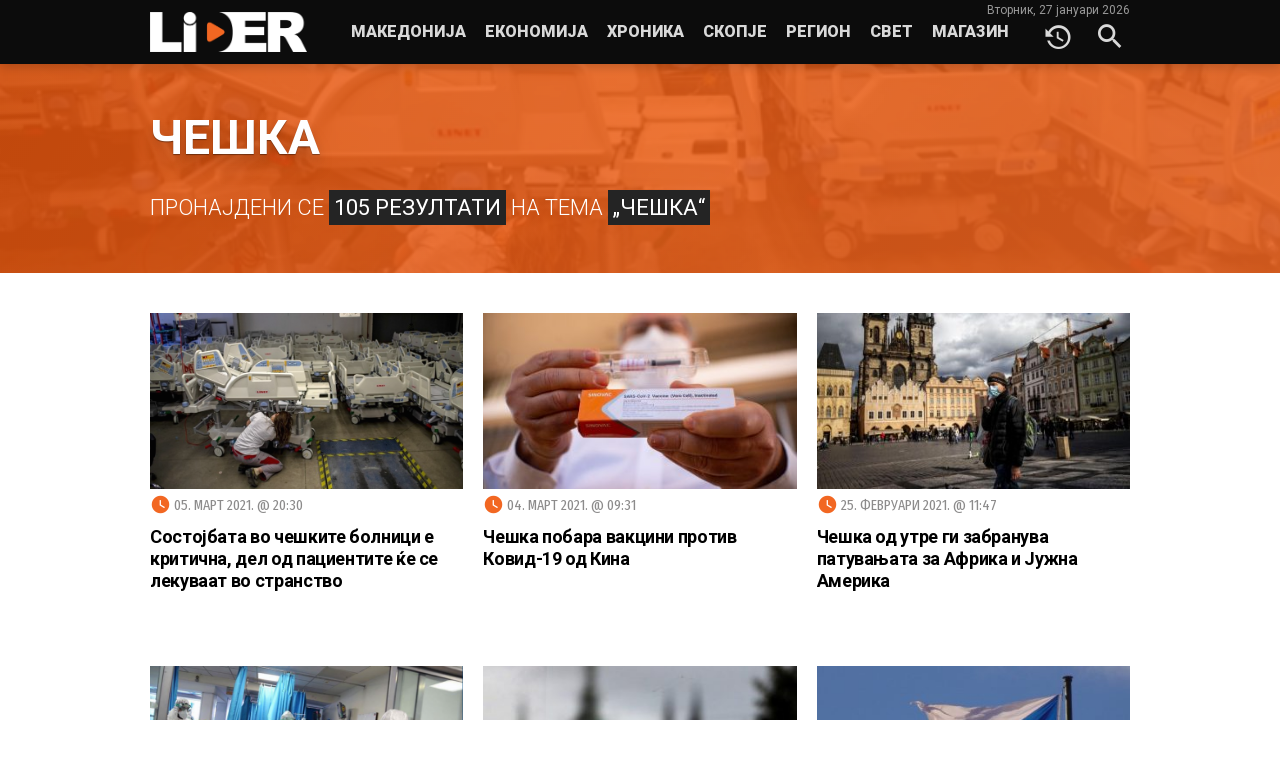

--- FILE ---
content_type: text/html; charset=UTF-8
request_url: https://lider.com.mk/tema/cheshka/
body_size: 9003
content:
<!DOCTYPE html>
<html lang="mk-MK">
<head>
  
  <meta charset="UTF-8" />
  <meta name="viewport" content="width=device-width, initial-scale=1.0">
  <meta name="description" content="" />
  <meta property="fb:pages" content="464571693611497" />
  <meta name="theme-color" content="#000" />

	<!-- Meta for IE support -->
    <meta http-equiv="X-UA-Compatible" content="IE=edge">
	
	<title>чешка &#8211; Лидер</title>
<link rel='dns-prefetch' href='//fonts.googleapis.com' />
<link rel='dns-prefetch' href='//s.w.org' />
<link rel="alternate" type="application/rss+xml" title="Лидер &raquo; Фид" href="https://lider.com.mk/feed/" />
<link rel="alternate" type="application/rss+xml" title="Лидер &raquo; фидови за коментари" href="https://lider.com.mk/comments/feed/" />
<link rel="alternate" type="application/rss+xml" title="Лидер &raquo; чешка Фид за ознаки" href="https://lider.com.mk/tema/cheshka/feed/" />
		<script type="text/javascript">
			window._wpemojiSettings = {"baseUrl":"https:\/\/s.w.org\/images\/core\/emoji\/12.0.0-1\/72x72\/","ext":".png","svgUrl":"https:\/\/s.w.org\/images\/core\/emoji\/12.0.0-1\/svg\/","svgExt":".svg","source":{"concatemoji":"https:\/\/lider.com.mk\/wp-includes\/js\/wp-emoji-release.min.js?ver=5.4.18"}};
			/*! This file is auto-generated */
			!function(e,a,t){var n,r,o,i=a.createElement("canvas"),p=i.getContext&&i.getContext("2d");function s(e,t){var a=String.fromCharCode;p.clearRect(0,0,i.width,i.height),p.fillText(a.apply(this,e),0,0);e=i.toDataURL();return p.clearRect(0,0,i.width,i.height),p.fillText(a.apply(this,t),0,0),e===i.toDataURL()}function c(e){var t=a.createElement("script");t.src=e,t.defer=t.type="text/javascript",a.getElementsByTagName("head")[0].appendChild(t)}for(o=Array("flag","emoji"),t.supports={everything:!0,everythingExceptFlag:!0},r=0;r<o.length;r++)t.supports[o[r]]=function(e){if(!p||!p.fillText)return!1;switch(p.textBaseline="top",p.font="600 32px Arial",e){case"flag":return s([127987,65039,8205,9895,65039],[127987,65039,8203,9895,65039])?!1:!s([55356,56826,55356,56819],[55356,56826,8203,55356,56819])&&!s([55356,57332,56128,56423,56128,56418,56128,56421,56128,56430,56128,56423,56128,56447],[55356,57332,8203,56128,56423,8203,56128,56418,8203,56128,56421,8203,56128,56430,8203,56128,56423,8203,56128,56447]);case"emoji":return!s([55357,56424,55356,57342,8205,55358,56605,8205,55357,56424,55356,57340],[55357,56424,55356,57342,8203,55358,56605,8203,55357,56424,55356,57340])}return!1}(o[r]),t.supports.everything=t.supports.everything&&t.supports[o[r]],"flag"!==o[r]&&(t.supports.everythingExceptFlag=t.supports.everythingExceptFlag&&t.supports[o[r]]);t.supports.everythingExceptFlag=t.supports.everythingExceptFlag&&!t.supports.flag,t.DOMReady=!1,t.readyCallback=function(){t.DOMReady=!0},t.supports.everything||(n=function(){t.readyCallback()},a.addEventListener?(a.addEventListener("DOMContentLoaded",n,!1),e.addEventListener("load",n,!1)):(e.attachEvent("onload",n),a.attachEvent("onreadystatechange",function(){"complete"===a.readyState&&t.readyCallback()})),(n=t.source||{}).concatemoji?c(n.concatemoji):n.wpemoji&&n.twemoji&&(c(n.twemoji),c(n.wpemoji)))}(window,document,window._wpemojiSettings);
		</script>
		<style type="text/css">
img.wp-smiley,
img.emoji {
	display: inline !important;
	border: none !important;
	box-shadow: none !important;
	height: 1em !important;
	width: 1em !important;
	margin: 0 .07em !important;
	vertical-align: -0.1em !important;
	background: none !important;
	padding: 0 !important;
}
</style>
	<link rel='stylesheet' id='wp-block-library-css'  href='https://lider.com.mk/wp-includes/css/dist/block-library/style.min.css?ver=5.4.18' type='text/css' media='all' />
<link rel='stylesheet' id='wlow-bootstrap-css-css'  href='https://lider.com.mk/wp-content/themes/dnevnik/css/bootstrap.min.css?ver=5.4.18' type='text/css' media='all' />
<link rel='stylesheet' id='wlow-fontawesome-css'  href='https://lider.com.mk/wp-content/themes/dnevnik/css/font-awesome.css?ver=5.4.18' type='text/css' media='all' />
<link rel='stylesheet' id='wlow-magnificpopup-css-css'  href='https://lider.com.mk/wp-content/themes/dnevnik/css/magnific-popup.css?ver=5.4.18' type='text/css' media='all' />
<link rel='stylesheet' id='wlow-eleganticons-css'  href='https://lider.com.mk/wp-content/themes/dnevnik/css/elegant-icons.min.css?ver=5.4.18' type='text/css' media='all' />
<link rel='stylesheet' id='b1info-css'  href='https://lider.com.mk/wp-content/themes/dnevnik/css/b1info.css?ver=5.4.18' type='text/css' media='all' />
<link rel='stylesheet' id='slider-css'  href='https://lider.com.mk/wp-content/themes/dnevnik/css/slider.css?ver=5.4.18' type='text/css' media='all' />
<link rel='stylesheet' id='wlow-montserrat-css'  href='//fonts.googleapis.com/css?family=Source+Sans+Pro%3A400%2C400i%2C700%2C700i%2C900%7CLora%3A400%2C400i%2C700%2C700i%7CRoboto%3A300%2C300i%2C400%2C400i%2C500%2C700%2C900%7CRoboto+Condensed%3A400%2C700%7COpen+Sans%3A300%2C400%2C400i%2C600%2C700%2C800%7COpen+Sans+Condensed%3A300%2C700%7CFira+Sans%3A300%2C300i%2C400%2C400i%2C500%2C600%2C700%2C800%2C900%7CFira+Sans+Extra+Condensed%3A300%2C400%2C500%2C600%2C700%2C800%2C900%7CGabriela%7CMaterial+Icons&#038;subset=latin-ext&#038;ver=5.4.18' type='text/css' media='all' />
<link rel='stylesheet' id='wlow-css'  href='https://lider.com.mk/wp-content/themes/dnevnik/style.css?ver=5.4.18' type='text/css' media='all' />
<script>if (document.location.protocol != "https:") {document.location = document.URL.replace(/^http:/i, "https:");}</script><script type='text/javascript' src='https://lider.com.mk/wp-includes/js/jquery/jquery.js?ver=1.12.4-wp'></script>
<script type='text/javascript' src='https://lider.com.mk/wp-includes/js/jquery/jquery-migrate.min.js?ver=1.4.1'></script>
<!--[if lt IE 9]>
<script type='text/javascript' src='https://lider.com.mk/wp-content/themes/dnevnik/html5/html5shiv.js?ver=5.4.18'></script>
<![endif]-->
<!--[if lt IE 9]>
<script type='text/javascript' src='https://lider.com.mk/wp-content/themes/dnevnik/html5/respond.min.js?ver=5.4.18'></script>
<![endif]-->
<link rel='https://api.w.org/' href='https://lider.com.mk/wp-json/' />
<link rel="EditURI" type="application/rsd+xml" title="RSD" href="https://lider.com.mk/xmlrpc.php?rsd" />
<link rel="wlwmanifest" type="application/wlwmanifest+xml" href="https://lider.com.mk/wp-includes/wlwmanifest.xml" /> 
<meta name="generator" content="WordPress 5.4.18" />
<link rel="icon" href="https://lider.com.mk/wp-content/uploads/2018/02/cropped-favicon-32x32.png" sizes="32x32" />
<link rel="icon" href="https://lider.com.mk/wp-content/uploads/2018/02/cropped-favicon-192x192.png" sizes="192x192" />
<link rel="apple-touch-icon" href="https://lider.com.mk/wp-content/uploads/2018/02/cropped-favicon-180x180.png" />
<meta name="msapplication-TileImage" content="https://lider.com.mk/wp-content/uploads/2018/02/cropped-favicon-270x270.png" />
    
    <script src="https://code.jquery.com/jquery-2.2.4.js" integrity="sha256-iT6Q9iMJYuQiMWNd9lDyBUStIq/8PuOW33aOqmvFpqI=" crossorigin="anonymous"></script>
	
<!-- Global site tag (gtag.js) - Google Analytics -->
<script async src="https://www.googletagmanager.com/gtag/js?id=UA-39697159-1"></script>
<script>
  window.dataLayer = window.dataLayer || [];
  function gtag(){dataLayer.push(arguments);}
  gtag('js', new Date());

  gtag('config', 'UA-39697159-1');
</script>

<!-- Generated by Revive Adserver v4.0.1 -->
<script type='text/javascript'><!--// <![CDATA[
    var OA_source = 'Lider';
// ]]> --></script><script type='text/javascript' src='https://ireklama.mk/ad/www/delivery/spcjs.php?id=6'></script>	
	
</head>
<body data-rsssl=1 class="archive tag tag-cheshka tag-3665" data-spy="scroll" data-target="#mainmenu">

<div id="fb-root"></div>
<script>(function(d, s, id) {
  var js, fjs = d.getElementsByTagName(s)[0];
  if (d.getElementById(id)) return;
  js = d.createElement(s); js.id = id;
  js.src = "//connect.facebook.net/en_EN/sdk.js#xfbml=1&version=v2.10";
  fjs.parentNode.insertBefore(js, fjs);
}(document, 'script', 'facebook-jssdk'));</script>

    <header class="navbar navbar-inverse navbar-fixed-top animate">
    	
        <!--<div class="scroll-line"></div>-->
        
        <div class="container">
            
            <!-- Brand and toggle get grouped for better mobile display -->
			<div class="navbar-header">
  				<button type="button" class="navbar-toggle collapsed" data-toggle="collapse-side" data-target=".side-collapse" data-target-2=".side-collapse-container">
  					<span class="icon-bar animate"></span>
  					<span class="icon-bar animate"></span>
  					<span class="icon-bar animate"></span>
  				</button>
  				<a class="navbar-brand animate" href="https://lider.com.mk/arhiva/">
                	                </a>
  			</div>
            
			<!-- Collect the nav links, forms, and other content for toggling -->
			<div class="side-collapse in animate">
                
                <nav id="mainmenu" role="navigation" class="navbar-collapse">
                        <ul id="menu-meni" class="nav navbar-nav"><li id="menu-item-31" class="menu-item menu-item-type-taxonomy menu-item-object-category menu-item-31"><a title="Македонија" href="https://lider.com.mk/kategorija/makedonija/">Македонија</a></li>
<li id="menu-item-26" class="menu-item menu-item-type-taxonomy menu-item-object-category menu-item-26"><a title="Економија" href="https://lider.com.mk/kategorija/ekonomija/">Економија</a></li>
<li id="menu-item-28" class="menu-item menu-item-type-taxonomy menu-item-object-category menu-item-28"><a title="Хроника" href="https://lider.com.mk/kategorija/hronika/">Хроника</a></li>
<li id="menu-item-27" class="menu-item menu-item-type-taxonomy menu-item-object-category menu-item-27"><a title="Скопје" href="https://lider.com.mk/kategorija/skopje/">Скопје</a></li>
<li id="menu-item-30" class="menu-item menu-item-type-taxonomy menu-item-object-category menu-item-30"><a title="Регион" href="https://lider.com.mk/kategorija/region/">Регион</a></li>
<li id="menu-item-32" class="menu-item menu-item-type-taxonomy menu-item-object-category menu-item-32"><a title="Свет" href="https://lider.com.mk/kategorija/svet/">Свет</a></li>
<li id="menu-item-86611" class="menu-item menu-item-type-taxonomy menu-item-object-category menu-item-86611"><a title="Магазин" href="https://lider.com.mk/kategorija/magazin/">Магазин</a></li>
</ul>                </nav><!--/.nav-collapse -->
                
			</div><!-- /.side-collapse -->
            			
            <a class="header-search collapsed hidden-xs hidden-sm" data-toggle="collapse" href="#search-area" aria-expanded="false" aria-controls="search-area">
               	<i class="icon-magnifier"></i>
            </a>
            
            <a class="header-calendar hidden-xs hidden-sm" href="https://lider.com.mk/vremeplov/" title="Времеплов">
                <i class="icon-history"></i>
            </a>

					<span class="datetop">вторник, 27 јануари 2026</span>

    	</div>
        
        <div class="collapse" id="search-area">
			<form action="https://lider.com.mk/" method="get" role="search">
				<input type="search" name="s" id="search" placeholder="Внесете поим…" value="">
				<button type="submit" class="btn btn-default" title="Пребарај">Барај</button>
			</form>
		</div>
        
    </header>

<!-- container for slide effect -->
<div class="side-collapse-container">
  <!-- content for slide effect -->
  <div class="side-collapse-content animate">

    
  		<div class="spacer"></div>

  	
	
	<!--<div class="container">

		<div class="row">-->

	 
 
<section id="primary" class="site-content">
    <div id="content" role="main">
     
		        
                
        <header class="archive-header">
            
            <div class="container">
            	<div class="row">
                	<div class="col-md-12">
                
                        <h1 class="archive-title">чешка</h1>
                        
                                                
                        <div class="tag-count">
							                            Пронајдени се <span>105 резултати</span> на тема <span>„чешка“</span>
                        </div>
        
        			</div><!-- .col-md-12 -->
                </div><!-- .row -->
            </div><!-- .container -->
            
            <div class="archive-header-bg" style="background-image: url('https://lider.com.mk/wp-content/uploads/2021/03/ceska-bolnica-korona.png')">
            	<div class="overlay"></div>
            </div>
            
            
        </header><!-- .archive-header -->
         
        <section class="SectionMoreArticles">
        	<div class="container">	
            	<div class="row">
					
					<div class="col-xs-12">
						<div class="articles row">
						
							                                <div class="col-lg-3 col-md-4 col-sm-6 col-xs-12">
                                    <article id="post-319895" class="article post-319895 post type-post status-publish format-standard has-post-thumbnail hentry category-svet tag-cheshka tag-koronavirus">
                                        <a class="article-link" href="https://lider.com.mk/svet/sostojbata-vo-cheshkite-bolnici-e-kritichna-del-od-pacientite-kje-se-lekuvaat-vo-stranstvo/">
                                            <figure class="image-block">
                                                <div class="img-crop www-img-16by9">
                                                    <img width="360" height="196" src="https://lider.com.mk/wp-content/uploads/2021/03/ceska-bolnica-korona-360x196.png" class="img-res www-img-full wp-post-image" alt="" srcset="https://lider.com.mk/wp-content/uploads/2021/03/ceska-bolnica-korona-360x196.png 360w, https://lider.com.mk/wp-content/uploads/2021/03/ceska-bolnica-korona-700x380.png 700w, https://lider.com.mk/wp-content/uploads/2021/03/ceska-bolnica-korona.png 764w" sizes="(max-width: 360px) 100vw, 360px" />                                                </div>
                                            </figure>
                                            <header class="content-block">
												<time class="article-meta">
                                                    <i class="material-icons">watch_later</i>05. март 2021. @ 20:30                                                </time><!-- .article-meta -->
                                                <h3 class="article-title">
                                                    Состојбата во чешките болници е критична, дел од пациентите ќе се лекуваат во странство                                                </h3>
                                            </header><!-- .content-block -->
                                        </a><!-- .article-link -->
                                    </article><!-- .article -->
								</div><!-- .col-md-4 col-sm-6 col-xs-12 -->
                                                            <div class="col-lg-3 col-md-4 col-sm-6 col-xs-12">
                                    <article id="post-319205" class="article post-319205 post type-post status-publish format-standard has-post-thumbnail hentry category-svet tag-cheshka tag-kina-vakcina">
                                        <a class="article-link" href="https://lider.com.mk/svet/cheshka-pobara-vakcini-protiv-kovid-19-od-kina/">
                                            <figure class="image-block">
                                                <div class="img-crop www-img-16by9">
                                                    <img width="360" height="203" src="https://lider.com.mk/wp-content/uploads/2021/01/kina-vakcina-360x203.jpg" class="img-res www-img-full wp-post-image" alt="" srcset="https://lider.com.mk/wp-content/uploads/2021/01/kina-vakcina-360x203.jpg 360w, https://lider.com.mk/wp-content/uploads/2021/01/kina-vakcina-700x394.jpg 700w, https://lider.com.mk/wp-content/uploads/2021/01/kina-vakcina-768x432.jpg 768w, https://lider.com.mk/wp-content/uploads/2021/01/kina-vakcina-960x540.jpg 960w, https://lider.com.mk/wp-content/uploads/2021/01/kina-vakcina.jpg 976w" sizes="(max-width: 360px) 100vw, 360px" />                                                </div>
                                            </figure>
                                            <header class="content-block">
												<time class="article-meta">
                                                    <i class="material-icons">watch_later</i>04. март 2021. @ 09:31                                                </time><!-- .article-meta -->
                                                <h3 class="article-title">
                                                    Чешка побара вакцини против Ковид-19 од Кина                                                </h3>
                                            </header><!-- .content-block -->
                                        </a><!-- .article-link -->
                                    </article><!-- .article -->
								</div><!-- .col-md-4 col-sm-6 col-xs-12 -->
                                                            <div class="col-lg-3 col-md-4 col-sm-6 col-xs-12">
                                    <article id="post-316962" class="article post-316962 post type-post status-publish format-standard has-post-thumbnail hentry category-svet tag-afrika tag-zabrana tag-patuvanja tag-cheshka tag-juzna-amerika">
                                        <a class="article-link" href="https://lider.com.mk/svet/cheshka-od-utre-gi-zabranuva-patuvanjata-za-afrika-i-juzna-amerika/">
                                            <figure class="image-block">
                                                <div class="img-crop www-img-16by9">
                                                    <img width="360" height="189" src="https://lider.com.mk/wp-content/uploads/2021/02/praga-360x189.jpg" class="img-res www-img-full wp-post-image" alt="" srcset="https://lider.com.mk/wp-content/uploads/2021/02/praga-360x189.jpg 360w, https://lider.com.mk/wp-content/uploads/2021/02/praga-700x367.jpg 700w, https://lider.com.mk/wp-content/uploads/2021/02/praga-768x403.jpg 768w, https://lider.com.mk/wp-content/uploads/2021/02/praga.jpg 910w" sizes="(max-width: 360px) 100vw, 360px" />                                                </div>
                                            </figure>
                                            <header class="content-block">
												<time class="article-meta">
                                                    <i class="material-icons">watch_later</i>25. февруари 2021. @ 11:47                                                </time><!-- .article-meta -->
                                                <h3 class="article-title">
                                                    Чешка од утре ги забранува патувањата за Африка и Јужна Америка                                                </h3>
                                            </header><!-- .content-block -->
                                        </a><!-- .article-link -->
                                    </article><!-- .article -->
								</div><!-- .col-md-4 col-sm-6 col-xs-12 -->
                                                            <div class="col-lg-3 col-md-4 col-sm-6 col-xs-12">
                                    <article id="post-316479" class="article post-316479 post type-post status-publish format-standard has-post-thumbnail hentry category-svet tag-cheshka tag-koronavirus">
                                        <a class="article-link" href="https://lider.com.mk/svet/ispolnet-kapacitetot-na-cheshkite-bolnici-pacientite-kje-se-preprakjaat-vo-germanija/">
                                            <figure class="image-block">
                                                <div class="img-crop www-img-16by9">
                                                    <img width="360" height="203" src="https://lider.com.mk/wp-content/uploads/2021/02/ceska-korona-360x203.png" class="img-res www-img-full wp-post-image" alt="" srcset="https://lider.com.mk/wp-content/uploads/2021/02/ceska-korona-360x203.png 360w, https://lider.com.mk/wp-content/uploads/2021/02/ceska-korona-700x396.png 700w, https://lider.com.mk/wp-content/uploads/2021/02/ceska-korona.png 736w" sizes="(max-width: 360px) 100vw, 360px" />                                                </div>
                                            </figure>
                                            <header class="content-block">
												<time class="article-meta">
                                                    <i class="material-icons">watch_later</i>23. февруари 2021. @ 21:45                                                </time><!-- .article-meta -->
                                                <h3 class="article-title">
                                                    Исполнет капацитетот на Чешките болници, пациентите ќе се препраќаат во Германија                                                </h3>
                                            </header><!-- .content-block -->
                                        </a><!-- .article-link -->
                                    </article><!-- .article -->
								</div><!-- .col-md-4 col-sm-6 col-xs-12 -->
                                                            <div class="col-lg-3 col-md-4 col-sm-6 col-xs-12">
                                    <article id="post-315060" class="article post-315060 post type-post status-publish format-standard has-post-thumbnail hentry category-svet tag-cheshka tag-kovid-19">
                                        <a class="article-link" href="https://lider.com.mk/svet/cheshka-se-otkazuva-od-ublazuvanje-na-merkite-bolnicite-polni-so-novi-pacienti/">
                                            <figure class="image-block">
                                                <div class="img-crop www-img-16by9">
                                                    <img width="360" height="240" src="https://lider.com.mk/wp-content/uploads/2020/09/ceska-korona-360x240.jpg" class="img-res www-img-full wp-post-image" alt="" srcset="https://lider.com.mk/wp-content/uploads/2020/09/ceska-korona-360x240.jpg 360w, https://lider.com.mk/wp-content/uploads/2020/09/ceska-korona-300x200.jpg 300w, https://lider.com.mk/wp-content/uploads/2020/09/ceska-korona.jpg 640w" sizes="(max-width: 360px) 100vw, 360px" />                                                </div>
                                            </figure>
                                            <header class="content-block">
												<time class="article-meta">
                                                    <i class="material-icons">watch_later</i>19. февруари 2021. @ 13:46                                                </time><!-- .article-meta -->
                                                <h3 class="article-title">
                                                    Чешка се откажува од ублажување на мерките, болниците полни со нови пациенти                                                </h3>
                                            </header><!-- .content-block -->
                                        </a><!-- .article-link -->
                                    </article><!-- .article -->
								</div><!-- .col-md-4 col-sm-6 col-xs-12 -->
                                                            <div class="col-lg-3 col-md-4 col-sm-6 col-xs-12">
                                    <article id="post-313588" class="article post-313588 post type-post status-publish format-standard has-post-thumbnail hentry category-svet tag-vonredna-sostojba tag-cheshka tag-park-von-sun">
                                        <a class="article-link" href="https://lider.com.mk/svet/cheshka-ja-prodolzi-vonrednata-sostojba/">
                                            <figure class="image-block">
                                                <div class="img-crop www-img-16by9">
                                                    <img width="360" height="202" src="https://lider.com.mk/wp-content/uploads/2020/11/ceska-360x202.jpg" class="img-res www-img-full wp-post-image" alt="" srcset="https://lider.com.mk/wp-content/uploads/2020/11/ceska-360x202.jpg 360w, https://lider.com.mk/wp-content/uploads/2020/11/ceska-700x394.jpg 700w, https://lider.com.mk/wp-content/uploads/2020/11/ceska-768x432.jpg 768w, https://lider.com.mk/wp-content/uploads/2020/11/ceska.jpg 827w" sizes="(max-width: 360px) 100vw, 360px" />                                                </div>
                                            </figure>
                                            <header class="content-block">
												<time class="article-meta">
                                                    <i class="material-icons">watch_later</i>15. февруари 2021. @ 11:05                                                </time><!-- .article-meta -->
                                                <h3 class="article-title">
                                                    Чешка ја продолжи вонредната состојба                                                </h3>
                                            </header><!-- .content-block -->
                                        </a><!-- .article-link -->
                                    </article><!-- .article -->
								</div><!-- .col-md-4 col-sm-6 col-xs-12 -->
                                                            <div class="col-lg-3 col-md-4 col-sm-6 col-xs-12">
                                    <article id="post-312691" class="article post-312691 post type-post status-publish format-standard has-post-thumbnail hentry category-svet tag-germanija tag-avstrija tag-granica tag-cheshka">
                                        <a class="article-link" href="https://lider.com.mk/svet/poradi-mutacii-na-koronavirusot-germanija-zatvora-granici-kon-avstrija-i-cheshka/">
                                            <figure class="image-block">
                                                <div class="img-crop www-img-16by9">
                                                    <img width="360" height="212" src="https://lider.com.mk/wp-content/uploads/2021/02/ggggggggggg-360x212.jpg" class="img-res www-img-full wp-post-image" alt="" srcset="https://lider.com.mk/wp-content/uploads/2021/02/ggggggggggg-360x212.jpg 360w, https://lider.com.mk/wp-content/uploads/2021/02/ggggggggggg-700x411.jpg 700w, https://lider.com.mk/wp-content/uploads/2021/02/ggggggggggg-768x451.jpg 768w, https://lider.com.mk/wp-content/uploads/2021/02/ggggggggggg.jpg 960w" sizes="(max-width: 360px) 100vw, 360px" />                                                </div>
                                            </figure>
                                            <header class="content-block">
												<time class="article-meta">
                                                    <i class="material-icons">watch_later</i>11. февруари 2021. @ 21:31                                                </time><!-- .article-meta -->
                                                <h3 class="article-title">
                                                    Поради мутации на коронавирусот Германија затвора граници кон Австрија и Чешка                                                </h3>
                                            </header><!-- .content-block -->
                                        </a><!-- .article-link -->
                                    </article><!-- .article -->
								</div><!-- .col-md-4 col-sm-6 col-xs-12 -->
                                                            <div class="col-lg-3 col-md-4 col-sm-6 col-xs-12">
                                    <article id="post-309110" class="article post-309110 post type-post status-publish format-standard has-post-thumbnail hentry category-makedonija tag-cheshka tag-parlament">
                                        <a class="article-link" href="https://lider.com.mk/makedonija/ambasadorot-na-cheshka-vo-poseta-na-parlamentot/">
                                            <figure class="image-block">
                                                <div class="img-crop www-img-16by9">
                                                    <img width="360" height="203" src="https://lider.com.mk/wp-content/uploads/2020/11/bugarski-parlament-35wp76z9vqb810eq49rs3k-360x203.jpg" class="img-res www-img-full wp-post-image" alt="" srcset="https://lider.com.mk/wp-content/uploads/2020/11/bugarski-parlament-35wp76z9vqb810eq49rs3k-360x203.jpg 360w, https://lider.com.mk/wp-content/uploads/2020/11/bugarski-parlament-35wp76z9vqb810eq49rs3k-700x394.jpg 700w, https://lider.com.mk/wp-content/uploads/2020/11/bugarski-parlament-35wp76z9vqb810eq49rs3k.jpg 720w" sizes="(max-width: 360px) 100vw, 360px" />                                                </div>
                                            </figure>
                                            <header class="content-block">
												<time class="article-meta">
                                                    <i class="material-icons">watch_later</i>02. февруари 2021. @ 07:54                                                </time><!-- .article-meta -->
                                                <h3 class="article-title">
                                                    Амбасадорот на Чешка во посета на Парламентот                                                </h3>
                                            </header><!-- .content-block -->
                                        </a><!-- .article-link -->
                                    </article><!-- .article -->
								</div><!-- .col-md-4 col-sm-6 col-xs-12 -->
                                                            <div class="col-lg-3 col-md-4 col-sm-6 col-xs-12">
                                    <article id="post-308169" class="article post-308169 post type-post status-publish format-standard has-post-thumbnail hentry category-svet tag-stranci tag-zabrana tag-cheshka tag-vlez tag-kovid">
                                        <a class="article-link" href="https://lider.com.mk/svet/cheshka-zabrani-vlez-vo-drzavata-za-stranci/">
                                            <figure class="image-block">
                                                <div class="img-crop www-img-16by9">
                                                    <img width="360" height="240" src="https://lider.com.mk/wp-content/uploads/2020/09/ceska-korona-360x240.jpg" class="img-res www-img-full wp-post-image" alt="" srcset="https://lider.com.mk/wp-content/uploads/2020/09/ceska-korona-360x240.jpg 360w, https://lider.com.mk/wp-content/uploads/2020/09/ceska-korona-300x200.jpg 300w, https://lider.com.mk/wp-content/uploads/2020/09/ceska-korona.jpg 640w" sizes="(max-width: 360px) 100vw, 360px" />                                                </div>
                                            </figure>
                                            <header class="content-block">
												<time class="article-meta">
                                                    <i class="material-icons">watch_later</i>30. јануари 2021. @ 08:53                                                </time><!-- .article-meta -->
                                                <h3 class="article-title">
                                                    Чешка забрани влез во државата за странци                                                </h3>
                                            </header><!-- .content-block -->
                                        </a><!-- .article-link -->
                                    </article><!-- .article -->
								</div><!-- .col-md-4 col-sm-6 col-xs-12 -->
                                                            <div class="col-lg-3 col-md-4 col-sm-6 col-xs-12">
                                    <article id="post-306166" class="article post-306166 post type-post status-publish format-standard has-post-thumbnail hentry category-svet tag-germanija tag-granica tag-merki tag-cheshka">
                                        <a class="article-link" href="https://lider.com.mk/svet/koloni-na-cheshko-germanskata-granica-poradi-novite-merki/">
                                            <figure class="image-block">
                                                <div class="img-crop www-img-16by9">
                                                    <img width="360" height="270" src="https://lider.com.mk/wp-content/uploads/2021/01/Germani-a-granica-360x270.jpg" class="img-res www-img-full wp-post-image" alt="" srcset="https://lider.com.mk/wp-content/uploads/2021/01/Germani-a-granica-360x270.jpg 360w, https://lider.com.mk/wp-content/uploads/2021/01/Germani-a-granica-700x525.jpg 700w, https://lider.com.mk/wp-content/uploads/2021/01/Germani-a-granica-768x576.jpg 768w, https://lider.com.mk/wp-content/uploads/2021/01/Germani-a-granica.jpg 960w" sizes="(max-width: 360px) 100vw, 360px" />                                                </div>
                                            </figure>
                                            <header class="content-block">
												<time class="article-meta">
                                                    <i class="material-icons">watch_later</i>25. јануари 2021. @ 12:42                                                </time><!-- .article-meta -->
                                                <h3 class="article-title">
                                                    Колони на чешко-германската граница поради новите мерки                                                </h3>
                                            </header><!-- .content-block -->
                                        </a><!-- .article-link -->
                                    </article><!-- .article -->
								</div><!-- .col-md-4 col-sm-6 col-xs-12 -->
                                                            <div class="col-lg-3 col-md-4 col-sm-6 col-xs-12">
                                    <article id="post-305736" class="article post-305736 post type-post status-publish format-standard has-post-thumbnail hentry category-svet tag-kafani tag-cheshka">
                                        <a class="article-link" href="https://lider.com.mk/svet/cheshkite-ugostitelski-objekti-otvorija-vo-znak-na-protest-poradi-ogranichuvanjata/">
                                            <figure class="image-block">
                                                <div class="img-crop www-img-16by9">
                                                    <img width="360" height="180" src="https://lider.com.mk/wp-content/uploads/2021/01/Cheshka-kafani-360x180.jpg" class="img-res www-img-full wp-post-image" alt="" srcset="https://lider.com.mk/wp-content/uploads/2021/01/Cheshka-kafani-360x180.jpg 360w, https://lider.com.mk/wp-content/uploads/2021/01/Cheshka-kafani.jpg 660w" sizes="(max-width: 360px) 100vw, 360px" />                                                </div>
                                            </figure>
                                            <header class="content-block">
												<time class="article-meta">
                                                    <i class="material-icons">watch_later</i>23. јануари 2021. @ 19:45                                                </time><!-- .article-meta -->
                                                <h3 class="article-title">
                                                    Чешките угостителски објекти отворија во знак на протест поради ограничувањата                                                </h3>
                                            </header><!-- .content-block -->
                                        </a><!-- .article-link -->
                                    </article><!-- .article -->
								</div><!-- .col-md-4 col-sm-6 col-xs-12 -->
                                                            <div class="col-lg-3 col-md-4 col-sm-6 col-xs-12">
                                    <article id="post-304575" class="article post-304575 post type-post status-publish format-standard has-post-thumbnail hentry category-makedonija tag-cheshka tag-donacija tag-zashtitni-maski">
                                        <a class="article-link" href="https://lider.com.mk/makedonija/cheshka-ni-donira-zashtitni-maski-i-medicinski-nametki/">
                                            <figure class="image-block">
                                                <div class="img-crop www-img-16by9">
                                                    <img width="360" height="265" src="https://lider.com.mk/wp-content/uploads/2021/01/dimitrov-1-360x265.jpg" class="img-res www-img-full wp-post-image" alt="" srcset="https://lider.com.mk/wp-content/uploads/2021/01/dimitrov-1-360x265.jpg 360w, https://lider.com.mk/wp-content/uploads/2021/01/dimitrov-1-700x515.jpg 700w, https://lider.com.mk/wp-content/uploads/2021/01/dimitrov-1-768x565.jpg 768w, https://lider.com.mk/wp-content/uploads/2021/01/dimitrov-1-960x706.jpg 960w, https://lider.com.mk/wp-content/uploads/2021/01/dimitrov-1.jpg 1024w" sizes="(max-width: 360px) 100vw, 360px" />                                                </div>
                                            </figure>
                                            <header class="content-block">
												<time class="article-meta">
                                                    <i class="material-icons">watch_later</i>20. јануари 2021. @ 16:44                                                </time><!-- .article-meta -->
                                                <h3 class="article-title">
                                                    Чешка ни донира заштитни маски и медицински наметки                                                </h3>
                                            </header><!-- .content-block -->
                                        </a><!-- .article-link -->
                                    </article><!-- .article -->
								</div><!-- .col-md-4 col-sm-6 col-xs-12 -->
                                                            <div class="col-lg-3 col-md-4 col-sm-6 col-xs-12">
                                    <article id="post-304189" class="article post-304189 post type-post status-publish format-standard has-post-thumbnail hentry category-makedonija tag-cheshka tag-donacija tag-korona">
                                        <a class="article-link" href="https://lider.com.mk/makedonija/donacija-od-cheshka-za-makedonija-vo-borbata-protiv-kovid-19/">
                                            <figure class="image-block">
                                                <div class="img-crop www-img-16by9">
                                                    <img width="360" height="192" src="https://lider.com.mk/wp-content/uploads/2021/01/donacija-maski-360x192.png" class="img-res www-img-full wp-post-image" alt="" srcset="https://lider.com.mk/wp-content/uploads/2021/01/donacija-maski-360x192.png 360w, https://lider.com.mk/wp-content/uploads/2021/01/donacija-maski-700x374.png 700w, https://lider.com.mk/wp-content/uploads/2021/01/donacija-maski.png 764w" sizes="(max-width: 360px) 100vw, 360px" />                                                </div>
                                            </figure>
                                            <header class="content-block">
												<time class="article-meta">
                                                    <i class="material-icons">watch_later</i>20. јануари 2021. @ 08:57                                                </time><!-- .article-meta -->
                                                <h3 class="article-title">
                                                    Донација од Чешка за Македонија во борбата против Ковид 19                                                </h3>
                                            </header><!-- .content-block -->
                                        </a><!-- .article-link -->
                                    </article><!-- .article -->
								</div><!-- .col-md-4 col-sm-6 col-xs-12 -->
                                                            <div class="col-lg-3 col-md-4 col-sm-6 col-xs-12">
                                    <article id="post-301298" class="article post-301298 post type-post status-publish format-standard has-post-thumbnail hentry category-magazin tag-cheshka tag-rakometari tag-kovid-19">
                                        <a class="article-link" href="https://lider.com.mk/magazin/poznato-kolku-rakometari-na-cheshka-se-pozitivni-na-kovid-19/">
                                            <figure class="image-block">
                                                <div class="img-crop www-img-16by9">
                                                    <img width="360" height="229" src="https://lider.com.mk/wp-content/uploads/2021/01/ceska-federacija-360x229.jpg" class="img-res www-img-full wp-post-image" alt="" srcset="https://lider.com.mk/wp-content/uploads/2021/01/ceska-federacija-360x229.jpg 360w, https://lider.com.mk/wp-content/uploads/2021/01/ceska-federacija-700x446.jpg 700w, https://lider.com.mk/wp-content/uploads/2021/01/ceska-federacija.jpg 749w" sizes="(max-width: 360px) 100vw, 360px" />                                                </div>
                                            </figure>
                                            <header class="content-block">
												<time class="article-meta">
                                                    <i class="material-icons">watch_later</i>12. јануари 2021. @ 21:40                                                </time><!-- .article-meta -->
                                                <h3 class="article-title">
                                                    Познато колку ракометари на Чешка се позитивни на Ковид 19                                                </h3>
                                            </header><!-- .content-block -->
                                        </a><!-- .article-link -->
                                    </article><!-- .article -->
								</div><!-- .col-md-4 col-sm-6 col-xs-12 -->
                                                            <div class="col-lg-3 col-md-4 col-sm-6 col-xs-12">
                                    <article id="post-301237" class="article post-301237 post type-post status-publish format-standard has-post-thumbnail hentry category-magazin tag-makedonija tag-cheshka tag-svetsko-prvenstvo">
                                        <a class="article-link" href="https://lider.com.mk/magazin/cheshka-se-otkaza-makedonija-odi-na-sp-vo-egipet/">
                                            <figure class="image-block">
                                                <div class="img-crop www-img-16by9">
                                                    <img width="360" height="240" src="https://lider.com.mk/wp-content/uploads/2021/01/makedonski-rakomet-960x640-1-360x240.jpg" class="img-res www-img-full wp-post-image" alt="" srcset="https://lider.com.mk/wp-content/uploads/2021/01/makedonski-rakomet-960x640-1-360x240.jpg 360w, https://lider.com.mk/wp-content/uploads/2021/01/makedonski-rakomet-960x640-1-700x467.jpg 700w, https://lider.com.mk/wp-content/uploads/2021/01/makedonski-rakomet-960x640-1-768x512.jpg 768w, https://lider.com.mk/wp-content/uploads/2021/01/makedonski-rakomet-960x640-1-640x426.jpg 640w, https://lider.com.mk/wp-content/uploads/2021/01/makedonski-rakomet-960x640-1-300x200.jpg 300w, https://lider.com.mk/wp-content/uploads/2021/01/makedonski-rakomet-960x640-1.jpg 960w" sizes="(max-width: 360px) 100vw, 360px" />                                                </div>
                                            </figure>
                                            <header class="content-block">
												<time class="article-meta">
                                                    <i class="material-icons">watch_later</i>12. јануари 2021. @ 18:04                                                </time><!-- .article-meta -->
                                                <h3 class="article-title">
                                                    Чешка се откажа, Македонија оди на СП во Египет                                                </h3>
                                            </header><!-- .content-block -->
                                        </a><!-- .article-link -->
                                    </article><!-- .article -->
								</div><!-- .col-md-4 col-sm-6 col-xs-12 -->
                                                            <div class="col-lg-3 col-md-4 col-sm-6 col-xs-12">
                                    <article id="post-300512" class="article post-300512 post type-post status-publish format-standard has-post-thumbnail hentry category-svet tag-protest tag-cheshka">
                                        <a class="article-link" href="https://lider.com.mk/svet/video-nad-2-000-chesi-na-ulica-stop-za-kovid-tiranijata/">
                                            <figure class="image-block">
                                                <div class="img-crop www-img-16by9">
                                                    <img width="360" height="206" src="https://lider.com.mk/wp-content/uploads/2021/01/ceska-protest-360x206.jpg" class="img-res www-img-full wp-post-image" alt="" srcset="https://lider.com.mk/wp-content/uploads/2021/01/ceska-protest-360x206.jpg 360w, https://lider.com.mk/wp-content/uploads/2021/01/ceska-protest.jpg 604w" sizes="(max-width: 360px) 100vw, 360px" />                                                </div>
                                            </figure>
                                            <header class="content-block">
												<time class="article-meta">
                                                    <i class="material-icons">watch_later</i>10. јануари 2021. @ 21:41                                                </time><!-- .article-meta -->
                                                <h3 class="article-title">
                                                    (ВИДЕО) Над 2.000 Чеси на улица: „Стоп за ковид-тиранијата“                                                </h3>
                                            </header><!-- .content-block -->
                                        </a><!-- .article-link -->
                                    </article><!-- .article -->
								</div><!-- .col-md-4 col-sm-6 col-xs-12 -->
                                                            <div class="col-lg-3 col-md-4 col-sm-6 col-xs-12">
                                    <article id="post-299362" class="article post-299362 post type-post status-publish format-standard has-post-thumbnail hentry category-svet tag-cheshka tag-kovid-19">
                                        <a class="article-link" href="https://lider.com.mk/svet/cheshka-ostanuva-zatvorena-do-22-januari-rekorden-broj-na-novozarazeni/">
                                            <figure class="image-block">
                                                <div class="img-crop www-img-16by9">
                                                    <img width="360" height="239" src="https://lider.com.mk/wp-content/uploads/2020/04/ceska-praga-korona-virus-2-360x239.jpg" class="img-res www-img-full wp-post-image" alt="" srcset="https://lider.com.mk/wp-content/uploads/2020/04/ceska-praga-korona-virus-2-360x239.jpg 360w, https://lider.com.mk/wp-content/uploads/2020/04/ceska-praga-korona-virus-2-640x426.jpg 640w, https://lider.com.mk/wp-content/uploads/2020/04/ceska-praga-korona-virus-2-300x200.jpg 300w, https://lider.com.mk/wp-content/uploads/2020/04/ceska-praga-korona-virus-2.jpg 677w" sizes="(max-width: 360px) 100vw, 360px" />                                                </div>
                                            </figure>
                                            <header class="content-block">
												<time class="article-meta">
                                                    <i class="material-icons">watch_later</i>07. јануари 2021. @ 14:55                                                </time><!-- .article-meta -->
                                                <h3 class="article-title">
                                                    Чешка останува затворена до 22 јануари &#8211; рекорден број на новозаразени                                                </h3>
                                            </header><!-- .content-block -->
                                        </a><!-- .article-link -->
                                    </article><!-- .article -->
								</div><!-- .col-md-4 col-sm-6 col-xs-12 -->
                                                            <div class="col-lg-3 col-md-4 col-sm-6 col-xs-12">
                                    <article id="post-295194" class="article post-295194 post type-post status-publish format-standard has-post-thumbnail hentry category-svet tag-eu tag-ungarija tag-vakcinacija tag-cheshka tag-pristignna">
                                        <a class="article-link" href="https://lider.com.mk/svet/cheshkiot-premier-prv-ja-primi-vakcinite-isprateni-od-eu-se-nadez-za-vrakjanje-vo-normalen-zivot/">
                                            <figure class="image-block">
                                                <div class="img-crop www-img-16by9">
                                                    <img width="360" height="203" src="https://lider.com.mk/wp-content/uploads/2020/12/201571-360x203.jpg" class="img-res www-img-full wp-post-image" alt="" srcset="https://lider.com.mk/wp-content/uploads/2020/12/201571-360x203.jpg 360w, https://lider.com.mk/wp-content/uploads/2020/12/201571-700x394.jpg 700w, https://lider.com.mk/wp-content/uploads/2020/12/201571-768x432.jpg 768w, https://lider.com.mk/wp-content/uploads/2020/12/201571.jpg 800w" sizes="(max-width: 360px) 100vw, 360px" />                                                </div>
                                            </figure>
                                            <header class="content-block">
												<time class="article-meta">
                                                    <i class="material-icons">watch_later</i>27. декември 2020. @ 12:50                                                </time><!-- .article-meta -->
                                                <h3 class="article-title">
                                                    Чешкиот премиер прв ја прими: Вакцините испратени од ЕУ се надеж за враќање во нормален живот                                                </h3>
                                            </header><!-- .content-block -->
                                        </a><!-- .article-link -->
                                    </article><!-- .article -->
								</div><!-- .col-md-4 col-sm-6 col-xs-12 -->
                                                            <div class="col-lg-3 col-md-4 col-sm-6 col-xs-12">
                                    <article id="post-293638" class="article post-293638 post type-post status-publish format-standard has-post-thumbnail hentry category-svet tag-cheshka tag-merki-protiv-koronavirus">
                                        <a class="article-link" href="https://lider.com.mk/svet/cheshka-voveduva-postrogi-merki-od-nedela/">
                                            <figure class="image-block">
                                                <div class="img-crop www-img-16by9">
                                                    <img width="360" height="239" src="https://lider.com.mk/wp-content/uploads/2020/04/ceska-praga-korona-virus-2-360x239.jpg" class="img-res www-img-full wp-post-image" alt="" srcset="https://lider.com.mk/wp-content/uploads/2020/04/ceska-praga-korona-virus-2-360x239.jpg 360w, https://lider.com.mk/wp-content/uploads/2020/04/ceska-praga-korona-virus-2-640x426.jpg 640w, https://lider.com.mk/wp-content/uploads/2020/04/ceska-praga-korona-virus-2-300x200.jpg 300w, https://lider.com.mk/wp-content/uploads/2020/04/ceska-praga-korona-virus-2.jpg 677w" sizes="(max-width: 360px) 100vw, 360px" />                                                </div>
                                            </figure>
                                            <header class="content-block">
												<time class="article-meta">
                                                    <i class="material-icons">watch_later</i>23. декември 2020. @ 14:16                                                </time><!-- .article-meta -->
                                                <h3 class="article-title">
                                                    Чешка воведува построги мерки од недела                                                </h3>
                                            </header><!-- .content-block -->
                                        </a><!-- .article-link -->
                                    </article><!-- .article -->
								</div><!-- .col-md-4 col-sm-6 col-xs-12 -->
                                                            <div class="col-lg-3 col-md-4 col-sm-6 col-xs-12">
                                    <article id="post-293499" class="article post-293499 post type-post status-publish format-standard has-post-thumbnail hentry category-svet tag-cheshka tag-kovid-19">
                                        <a class="article-link" href="https://lider.com.mk/svet/nad-10-000-novozarazeni-od-kovid-19-vo-cheshka-kje-se-prevzemaat-novi-merki/">
                                            <figure class="image-block">
                                                <div class="img-crop www-img-16by9">
                                                    <img width="360" height="239" src="https://lider.com.mk/wp-content/uploads/2020/04/ceska-praga-korona-virus-2-360x239.jpg" class="img-res www-img-full wp-post-image" alt="" srcset="https://lider.com.mk/wp-content/uploads/2020/04/ceska-praga-korona-virus-2-360x239.jpg 360w, https://lider.com.mk/wp-content/uploads/2020/04/ceska-praga-korona-virus-2-640x426.jpg 640w, https://lider.com.mk/wp-content/uploads/2020/04/ceska-praga-korona-virus-2-300x200.jpg 300w, https://lider.com.mk/wp-content/uploads/2020/04/ceska-praga-korona-virus-2.jpg 677w" sizes="(max-width: 360px) 100vw, 360px" />                                                </div>
                                            </figure>
                                            <header class="content-block">
												<time class="article-meta">
                                                    <i class="material-icons">watch_later</i>23. декември 2020. @ 11:33                                                </time><!-- .article-meta -->
                                                <h3 class="article-title">
                                                    Над 10.000 новозаразени од Ковид 19 во Чешка, ќе се превземаат нови мерки                                                </h3>
                                            </header><!-- .content-block -->
                                        </a><!-- .article-link -->
                                    </article><!-- .article -->
								</div><!-- .col-md-4 col-sm-6 col-xs-12 -->
                            							
						</div><!-- .row -->
					</div><!-- .col-xs-12 -->
					
					<div class="col-xs-12">
						<div class="pagination">
                            <div class="row">
                                <div class="next-page col-xs-12 col-sm-6"><a href="https://lider.com.mk/tema/cheshka/page/2/" >Постари вести</a></div>
                                <div class="previous-page col-xs-12 col-sm-6 text-right"></div>
                            </div><!-- .row -->
                        </div>
					</div><!-- .col-xs-12 -->
        
        		</div><!-- .row -->
            </div><!-- .container -->
        </section><!-- .SectionMoreArticles -->
            
            
    </div><!-- #content -->
</section><!-- .site-content -->
 



	<!--</div>--> <!-- /.row -->

<!--</div>--> <!-- /.container -->


		<footer>

			<div class="footer">
				
                <div class="container">
                	
                    <div class="row">
                        
                        <div class="col-md-8">
                            <nav id="footer-nav" role="navigation" class="footer-nav">
								<ul id="menu-top-meni" class=""><li id="menu-item-3948" class="menu-item menu-item-type-post_type menu-item-object-page menu-item-3948"><a href="https://lider.com.mk/impresum/">Импресум</a></li>
</ul>                            </nav><!--/.footer-nav -->
                        </div>
                        
                        <div class="col-md-4">
                        	<p class="footer-copy">&copy; Copyright  2026   Лидер  </p>
                        </div>
                        
					</div><!-- .row -->
                    
                    
				</div><!-- .container -->

			</div><!-- .footer -->

		</footer>



	</div><!-- end content for slide effect -->
</div><!-- end container for slide effect -->

<script type='text/javascript' src='https://lider.com.mk/wp-content/themes/dnevnik/js/bootstrap.min.js'></script>
<script type='text/javascript' src='https://lider.com.mk/wp-content/themes/dnevnik/js/jquery.magnific-popup.min.js'></script>
<script type='text/javascript' src='https://lider.com.mk/wp-content/themes/dnevnik/js/jquery.mobile.touch.min.js'></script>
<script type='text/javascript'>
/* <![CDATA[ */
var wlow_php_vars = {"path_wp":"https:\/\/lider.com.mk\/"};
/* ]]> */
</script>
<script type='text/javascript' src='https://lider.com.mk/wp-content/themes/dnevnik/js/script.js?ver=5.4.18'></script>
<script type='text/javascript' src='https://lider.com.mk/wp-includes/js/wp-embed.min.js?ver=5.4.18'></script>


<script>
$(document).ready(function() {

 // -- After the document is ready
$(function() {
	// Find all YouTube and Vimeo videos
	var $allVideos = $("iframe[src*='www.youtube.com'], iframe[src*='player.vimeo.com']");
  
	// Figure out and save aspect ratio for each video
	$allVideos.each(function() {
	  $(this)
		.data('aspectRatio', this.height / this.width)
		// and remove the hard coded width/height
		.removeAttr('height')
		.removeAttr('width');
	});
  
	// When the window is resized
	$(window).resize(function() {
	  // Resize all videos according to their own aspect ratio
	  $allVideos.each(function() {
		var $el = $(this);
		// Get parent width of this video
		var newWidth = $el.parent().width();
		$el
		  .width(newWidth)
		  .height(newWidth * $el.data('aspectRatio'));
	  });
  
	// Kick off one resize to fix all videos on page load
	}).resize();
  });

});
	</script>
<script defer src="https://static.cloudflareinsights.com/beacon.min.js/vcd15cbe7772f49c399c6a5babf22c1241717689176015" integrity="sha512-ZpsOmlRQV6y907TI0dKBHq9Md29nnaEIPlkf84rnaERnq6zvWvPUqr2ft8M1aS28oN72PdrCzSjY4U6VaAw1EQ==" data-cf-beacon='{"version":"2024.11.0","token":"a0401c72f1124442b4e91999b5305fb3","r":1,"server_timing":{"name":{"cfCacheStatus":true,"cfEdge":true,"cfExtPri":true,"cfL4":true,"cfOrigin":true,"cfSpeedBrain":true},"location_startswith":null}}' crossorigin="anonymous"></script>
</body>
</html>


--- FILE ---
content_type: text/css
request_url: https://lider.com.mk/wp-content/themes/dnevnik/style.css?ver=5.4.18
body_size: 19535
content:
/*
Theme Name: 	Dnevnik
Theme URI: 		http://creativa5.com/dnevnik/
Description: 	Responsive WordPress Theme based on Bootstrap and Font Awesome.
Version:     	1.0.0
Author:     	Ferentz
Author URI:   http://creativa5.com
Site:         http://creativa5.com
Text Domain: 	netpress
Tags:        	grid-layout, blog, custom-menu, featured-images, right-sidebar
License:    	GNU General Public License v3.0
License URI:	http://www.gnu.org/licenses/gpl-3.0.html

This theme, like WordPress, is licensed under the GPL.
Use it to make something cool, have fun, and share what you've learned with others.
*/


/* Style Tree

    1. Base
    2. Layout
      2.1 Menu
      2.2 Home
      2.3 Index
      2.4 Sections
      2.5 Sidebar
      2.6 Footer
    3. Modules
      3.1 Slider
    4. WordPress Default Element
    5. Responsive

*/

@font-face {
    font-family: "bodoni_italic";
    src: url("css/fonts/BodoniBE-Italic.woff") format("woff"), url("css/fonts/BodoniBE-Italic.woff2") format("woff2");
}

body,
html {
    margin: 0;
    padding: 0;
    height: 100%;
}

body.admin-bar .navbar-fixed-top {
    position: fixed;
    top: 32px;
    z-index: 1000;
}


/* ------------------------------------------------------------------------- *
/* 1 Base */


/* ------------------------------------------------------------------------- */


/* Typography */

body {
    font-size: 18px;
    font-family: 'Roboto', sans-serif;
    -webkit-font-smoothing: antialiased;
    -webkit-text-size-adjust: 100%;
    color: #000;
}


/* Title color */

.gigantic,
.huge,
.large,
.bigger,
.big,
h1,
h2,
h3,
h4,
h5,
h6 {
    color: #000;
    font-weight: 900;
}

.gigantic {
    font-size: 70px;
    line-height: 1.09;
    font-weight: 700;
}

.huge,
h1 {
    font-size: 48px;
    line-height: 1.05;
    font-weight: 700;
}

.large,
h2 {
    font-size: 32px;
    line-height: 1.0;
}

.bigger,
h3 {
    font-size: 26px;
    line-height: 1.0;
}

.big,
h4 {
    font-size: 22px;
    line-height: 1.0;
}

.normal,
h5 {
    font-size: 18px;
    line-height: 1.0;
}

.small,
h6,
small {
    font-size: 14px;
    line-height: 1.0;
}

.light {
    font-weight: 300;
}

p {
    font-weight: 300;
    font-size: 16px;
}


/* Link color */

a,
.link-color {
    color: #1e1e1e;
}

a:focus,
a:hover {
    color: #575757;
    text-decoration: none;
}

*::-moz-selection {
    background-color: rgba(79, 142, 204, 1);
    color: #fff;
    text-shadow: none;
}

*::selection {
    background-color: rgba(79, 142, 204, 1);
    color: #fff;
    text-shadow: none;
}


/* ------------------------------------------------------------------------- *
/* 2 Layout */


/* ------------------------------------------------------------------------- */


/* height of the containers */

.side-collapse-container,
.side-collapse-content {
    height: 100%;
}


/* Functional class */

.img-res {
    width: 100%;
    height: auto;
}

.img-round {
    border-radius: 100%;
    width: 180px;
    height: 180px;
}

.video-res {
    position: relative;
    z-index: 0;
    overflow: inherit;
    margin-bottom: 20px;
    padding-top: 25px;
    padding-bottom: 56.25%;
    /* 16: 9 */
    height: 0;
}

.video-res iframe {
    position: absolute;
    top: 0;
    left: 0;
    width: 100%;
    height: 100%;
}

.margin-top {
    margin-top: 60px;
}

.margin-bottom {
    margin-bottom: 60px;
}

.no-margin {
    margin: 0;
    padding: 0;
}

.text-left {
    text-align: left;
}

.text-right {
    text-align: right;
}

hr {
    clear: both;
    margin-top: 0;
    padding-top: 20px;
    border: none;
    border-bottom: 1px solid #eee;
}

.animate {
    -webkit-transition: all 0.3s ease-in-out;
    -moz-transition: all 0.3s ease-in-out;
    -ms-transition: all 0.3s ease-in-out;
    -o-transition: all 0.3s ease-in-out;
    transition: all 0.3s ease-in-out;
}

.button {
    border: 1px solid #ff3b60;
    background: #ff3b60;
    border-radius: 30px;
    font-size: 14px;
    display: inline-block;
    padding: 10px 30px;
    text-transform: uppercase;
    color: #fff;
    font-weight: bold;
}

.button:hover,
.button:focus {
    background: #3b89ff;
    color: #fff;
    border: 1px solid #3b89ff;
}

.button--dark {
    color: #222;
    border-color: #222;
}

.button--small {
    padding: 10px 25px;
    margin-top: 30px;
    font-size: 12px;
}

.dash {
    width: 60px;
    height: 2px;
    background: #000;
    margin-top: 20px;
    margin-bottom: 30px;
}

.dash--light {
    background: #fff;
}


/* ------------------------------------------------------------------------- *
/* 2.1 Menu */


/* ------------------------------------------------------------------------- */

.spacer {
    height: 64px;
}


/* Header */

.container>.navbar-header {
    margin-right: 0;
    margin-left: 0;
	position: relative;
	z-index: 1;
}


/* Brand Dimension */

.navbar-brand {
    background-image: url(img/logo.png);
    background-position: 0 50%;
    background-repeat: no-repeat;
	background-size: contain;
    display: block;
    width: 157px;
    height: 64px;
    line-height: 64px;
    overflow: hidden;
    text-indent: 1000%;
    white-space: nowrap;
    float: left;
    font-size: 20px;
    font-weight: 400;
}

.navbar-brand>img {
    height: 100%;
    width: auto;
    padding: 15px 0;
}

.navbar-scroll-down .navbar-brand>img {
    height: 100%;
    width: auto;
    padding: 15px 0;
}

.navbar-inverse {
	background-color: #0c0c0c;
}
.navbar-inverse .navbar-nav>li>a {
	color: #d9d9d9;
}


/* Top Bar */

.top-bar {
    height: 24px;
    overflow: hidden;
}

.top-bar ul {
    float: right;
    padding: 0;
    margin: 0;
    text-align: right;
}

.top-bar ul li {
    display: inline-block;
    height: 24px;
    line-height: 24px;
}

.top-bar ul li a {
    display: block;
    padding: 0 10px;
    font-size: 12px;
    color: #9cb0c4;
    line-height: 24px;
}

.top-bar ul li a:hover {
    color: #f26722;
}

.top-bar ul li a i {
    font-size: 14px;
}

.datetop {
	text-transform: lowercase;
	font-size: 12px;
	color: #999999;
	float: right;
	margin-top: 2px;
}
@media (max-width: 1004px) {
	.datetop {
		display: none;
	}
}
.datetop:first-letter {
    text-transform: uppercase;
}
.datetopMob {
	text-transform: lowercase;
	color: #ccc;
	padding-left: 0;
}
@media (min-width: 992px) {
	.datetopMob {
		display: none;
	}
}


.navbar {
    margin: 0;
    border: none;
    border-radius: 0;
    background-image: none;
    text-transform: uppercase;
    box-shadow: 0 2px 10px 0 rgba(0,0,0,.2);
    -webkit-box-shadow: 0 2px 10px 0 rgba(0,0,0,.2);
    -moz-box-shadow: 0 2px 10px 0 rgba(0,0,0,.2);
    -o-box-shadow: 0 2px 10px 0 rgba(0,0,0,.2);
}

.navbar .container {
    position: relative;
}

.navbar-header h1 {
    margin: 0;
}

.navbar-header .navbar-brand {
    padding: 0;
    font-weight: bold;
    letter-spacing: -1px;
    color: #222;
}

.navbar>.container .navbar-brand,
.navbar>.container-fluid .navbar-brand {
    margin: 0;
}


/* Color of menu button */

.navbar-nav>li>a {
    font-family: 'Roboto', sans-serif;
    color: #242424;
    font-size: 16px;
    font-weight: 900;
    text-transform: uppercase;
}


/* Color of menu button:hover */

.navbar-nav>li>a:hover,

/* Color of menu active button */

.nav>li>a:focus,
.nav>li>a:hover {
    background-color: transparent;
}

.navbar-nav>li.active>a,
.navbar-nav>.active>a,
.navbar-nav>.active>a:hover,
.navbar-nav>.active>a:focus {
    background: transparent;
    color: #87b6e4;
}


/* Color of dropdown active button */

.dropdown-menu>.active>a,
.dropdown-menu>.active>a:hover,
.dropdown-menu>.active>a:focus
/* Color of dropdown button:hover */

.dropdown-menu li a:hover,

/* Color of button that open the dropdown */

.nav .open>a,
.nav .open>a:hover,
.nav .open>a:focus {
    background-color: #fff;
    color: #000;
}

.dropdown-menu {
    padding: 0;
    border: none;
    border: none;
    border-radius: 0px;
}

.dropdown-menu>li>a {
    padding: 10px 15px;
    font-size: 13px;
}


/* drop down size */

.dropdown-menu>li.active>a,
.dropdown-menu>li.active>a:hover {
    color: #3b89ff;
}


/* drop down size */


/* Progress reading bar */

.scroll-line {
    background: #f26722;
    height: 5px;
    position: absolute;
    bottom: -5px;
    left: 0;
    width: 0;
    z-index: 1;
}

.home .scroll-line {
    display: none;
    opacity: 0;
}


/* ------------------------------------------------------------------------- *
/* 2.2 Home */


/* ------------------------------------------------------------------------- */

.home-title {
    position: absolute;
    top: -9999px;
    color: #fff;
    font-size: 12px;
}


/* Home anchor */

.anchor {
    display: block;
    height: 50px;
    /*same height as header*/
    margin-top: -50px;
    /*same height as header*/
}


/* Arrow Button */

.container-arrow {
    margin-top: -20px;
    font-weight: bold;
    text-transform: uppercase;
    color: #fff;
    display: inline-block;
    text-align: center;
    line-height: 40px;
    position: absolute;
    bottom: 0;
    left: 0;
    z-index: 10;
    width: 100%;
    padding-bottom: 15px;
    cursor: pointer;
    font-size: 12px;
}

.container-arrow:hover,
.container-arrow:focus {
    text-decoration: none;
}


/* Arrow Bouncing */

.container-arrow span {
    display: inline-block;
    font-size: 60px;
    animation: .7s down infinite alternate;
    -webkit-animation: .7s down infinite alternate;
}


/***Animation Arrow down***/

@keyframes down {
    0% {
        transform: translateY(0px);
    }
    100% {
        transform: translateY(20px);
    }
}

@-webkit-keyframes down {
    0% {
        -webkit-transform: translateY(0px);
    }
    100% {
        -webkit-transform: translateY(20px);
    }
}


/* ------------------------------------------------------------------------- *
/* 2.3 Index */


/* ------------------------------------------------------------------------- */


/* Single, Post & Page */

.content-article {
    padding: 30px 0 50px 0;
    margin: 0;
    float: left;
    width: 100%;
}

.link-article {
    position: relative;
}

.cont-tag {
    clear: both;
    padding-top: 20px;
}

.meta {
    font-size: 14px;
    font-weight: bold;
    margin-bottom: 40px;
}


/* ------------------------------------------------------------------------- *
/* 2.4 Sections */


/* ------------------------------------------------------------------------- */


/* ------------------------------------------------------------------------- *
/* 2.5 Sidebar */


/* ------------------------------------------------------------------------- */

.content-sidebar {
    margin-top: 40px;
    width: 100%;
}

.widget {
    margin-bottom: 40px;
    width: 100%;
    font-size: 14px;
}

.widget h3 {
    margin: 0 0 10px 0;
}

.widget a {
    display: block;
    padding: 10px 0;
    border-bottom: 1px solid #eee;
}

.widget ul {
    padding: 0;
}

.widget ul li {
    list-style-type: none;
}


/* Calendar Widget */

table,
th,
td {
	border: 1px solid rgba(0, 0, 0, 0.12);
}

table {
	border-collapse: separate;
	border-spacing: 0;
	border-width: 1px 0 0 1px;
	margin-bottom: 24px;
	width: 100%;
}

caption,
th,
td {
	font-weight: 400;
	text-align: left;
}

th,
td {
	padding: 8px 16px;
}

th {
	border-width: 0 1px 1px 0;
	font-weight: 600;
}

td {
	border-width: 0 1px 1px 0;
}

del {
	color: #757575;
	text-decoration: line-through;
}

#wp-calendar caption {
	background: #f26722;
	color: #fff;
	font-size: 22px;
	line-height: 30px;
	font-weight: 500;
	text-transform: capitalize;
	padding: 5px 15px;
}

#wp-calendar td,
#wp-calendar th {
	padding: 0;
	text-align: center;
}

#wp-calendar th {
	background: #242424;
	color: #fff;
	height: 28px;
	line-height: 28px;
	font-size: 12px;
	font-weight: 700;
}

#wp-calendar td {
	color: #262626;
	line-height: 1.84615384;
}

#wp-calendar td a {
	display: block;
	padding: 2%;
	color: #41b7d8;
	font-weight: 500;
}

#wp-calendar td a:hover {
	background: #496978;
	color: #fff;
}

#wp-calendar td#today {
}

#wp-calendar td#today a {
	background: #f26722;
	color: #fff;
}
#wp-calendar td#today a:hover {
	background: #242424;
	color: #fff;
}

#wp-calendar {
    width: 100%;
}

#wp-calendar a {
    padding: 0;
    border: none;
}

#wp-calendar caption,
.screen-reader-text {
    text-align: left;
    text-transform: uppercase;
    font-weight: 700;
    font-size: 14px;
}

#wp-calendar thead {
    font-size: 10px;
}

#wp-calendar thead th {
}

#wp-calendar tbody {
    color: #aaa;
}

#wp-calendar tbody td {
    text-align: center;
	line-height: 1.84615384;
}

#wp-calendar tbody td:hover {
    background: #fff;
}

#wp-calendar tbody .pad {
    background: none;
}

#wp-calendar tfoot #next {
    text-align: right;
    text-transform: uppercase;
    font-size: 10px;
}

#wp-calendar tfoot #prev {
    text-transform: uppercase;
    font-size: 10px;
}

/* Sidebar Tags */
.column-sidebar .wp-tag-cloud {
    margin: 0;
    padding: 0;
    list-style: none;
    display: block;
}
.column-sidebar .wp-tag-cloud li {
    display: inline-block;
    margin: 0 15px 0 0;
}
.column-sidebar .wp-tag-cloud li a {
    position: relative;
    margin: 0 0 10px 0;
    padding: 0;
    display: inline-block;
    text-decoration: none;
    font-family: 'Fira Sans Condensed', sans-serif;
    font-size: 16px;
    line-height: 16px;
    font-weight: 400;
    text-transform: uppercase;
	border: none;
}
.column-sidebar .wp-tag-cloud li a:before {
    font-family: 'FontAwesome';
    content: "\f097";
    color: #c4161c;
    font-size: 18px;
    margin-right: 5px;
    position: relative;
    top: 1px;
}
.column-sidebar .wp-tag-cloud li a:hover {}
.column-sidebar .wp-tag-cloud li a:hover:before {
    content: "\f02e";
}


/* ------------------------------------------------------------------------- *
/* 2.6 Footer */


/* ------------------------------------------------------------------------- */

.footer {
    float: left;
    margin: 0;
    width: 100%;
    background: #fff;
    color: #000;
    border-top: 5px solid #eaeaea;
}

.footer p {
    margin: 0;
}

.footer .container {
}


/* ------------------------------------------------------------------------- *
/* 3 Modules */


/* ------------------------------------------------------------------------- */


/* Focus
--------------------------------------- */

.focus {
    position: relative;
}

.focus p {
    font-size: 16px;
}

.focus__item {
    margin: 100px 0;
    text-align: center;
}

.focus__item__title {
    margin-bottom: 20px;
}

.focus__item__title,
.focus__item__title a {
    color: #222;
    font-size: 36px;
}


/* Cards
--------------------------------------- */

.cards {
    margin: 0;
    padding: 40px 0;
    text-align: center;
    background: #eee;
}

.cards__intro-title {
    font-size: 44px;
}

.cards__intro-subtitle {
    font-size: 18px;
    margin-bottom: 60px;
    font-style: italic;
    font-weight: 400;
}

.card__title a {
    color: #222;
    font-size: 32px;
}

.card__meta {
    font-weight: bold;
    font-size: 12px;
    margin-bottom: 20px;
}


/* Panel Side
--------------------------------------- */

.panel-side {
    margin: 120px 0;
    position: relative;
}

.panel-side__fill {
    height: 600px;
    position: relative;
}

.panel-side__content {
    min-height: 600px;
    display: table;
    margin-left: 30px;
    margin-right: 30px;
}

.panel-side__content__copy {
    display: table-cell;
    vertical-align: middle;
}

.panel-side__content__copy__title {
    margin-bottom: 40px;
}

.panel-side__content__copy__title,
.panel-side__content__copy__title a {
    color: #222;
    font-size: 44px;
}


/* Parallax
--------------------------------------- */

.parallax {
    width: 100%;
    height: 100%;
    display: table;
    overflow: hidden;
    position: relative;
}

.parallax__caption {
    display: table-cell;
    vertical-align: middle;
    z-index: 1;
    position: relative;
    padding: 30px 10px;
}

.parallax__caption__intro {
    color: #fff;
}


/* Icons */

.parallax__caption__intro .fa {
    margin-right: 18px;
    font-size: 28px;
    -webkit-transition: all 0.3s ease-in-out;
    -moz-transition: all 0.3s ease-in-out;
    -ms-transition: all 0.3s ease-in-out;
    -o-transition: all 0.3s ease-in-out;
    transition: all 0.3s ease-in-out;
}

.parallax__caption__intro .fa:hover {
    -webkit-transform: scale(1.3);
    /* Safari and Chrome */
    -moz-transform: scale(1.4);
    /* Firefox */
    -ms-transform: scale(1.4);
    /* IE 9 */
    -o-transform: scale(1.4);
    /* Opera */
    transform: scale(1.4);
}

.parallax__caption__title.huge {
    color: #fff;
    font-size: 60px;
    max-width: 850px;
}

.parallax__caption__title a {
    color: #fff;
}

.parallax__caption__subtitle {
    margin-bottom: 30px;
    color: #fff;
}

.parallax__caption__copy {
    color: #fff;
    max-width: 700px;
    margin-bottom: 30px;
}

.parallax__filter {
    width: 100%;
    height: 100%;
    margin: 0%;
    background: #000;
    position: absolute;
    top: 0;
    left: 0;
    opacity: 0.4;
}


/* ------------------------------------------------------------------------- *
/* 4 WordPress Default Element */


/* ------------------------------------------------------------------------- */


/* Pagination */

.pagination {
    float: left;
    margin: 40px 0 40px 0;
    padding: 0;
    width: 100%;
}

.pagination span,
.pagination a {
    margin: 0;
    padding: 14px 19px;
    border: 1px solid #cecece;
}
.pagination a:hover {
	background: #f26722;
	color: #fff;
}


/* Gallery */

.gallery {
    float: left;
    margin: 20px 0 20px 0;
    width: 103.55%;
}

.gallery-item {
    float: left;
    width: 33.333333%;
    text-align: center;
}

.gallery img {
    margin: 0 10% 0 0;
    width: 90%;
    height: auto;
    border: none !important;
}

.gallery-caption {
    width: 90%;
    margin: 10px 0 0 0;
}


/* Image */

.alignleft {
    float: left;
    margin-right: 20px;
    margin-bottom: 10px;
    max-width: 97%;
    height: auto;
}

.alignright {
    float: right;
    margin-bottom: 10px;
    margin-left: 20px;
    max-width: 97%;
    height: auto;
}

.aligncenter {
    display: block;
    margin: 0 auto;
    max-width: 100%;
    height: auto;
}

.alignnone {
    max-width: 100%;
    height: auto;
}


/* Image Caption */

.wp-caption {
    margin-bottom: 20px;
    padding: 10px;
    max-width: 100%;
    border: 1px solid #eee;
    text-align: center;
}

.wp-caption img {
    margin: 0;
    padding: 0;
    width: 100% !important;
    height: auto;
    border: 0 none;
}

.wp-caption p.wp-caption-text {
    margin: 0;
    padding: 8px;
    font-size: 1em;
    line-height: 17px;
}


/* Search */

#srch-term {
    border: none;
    background: none;
    box-shadow: none;
    color: #fff;
    opacity: 0;
}

.btn-default {
    border: none;
    background: none;
}

.btn-default:hover,
.btn-default:focus,
.btn-default:active:focus {
    border: none;
    background: none;
    outline: none;
}

.form-control::-moz-placeholder {
    color: #eee;
}

.search-light {
    background: #eee;
}

.search-light input[type=text] {
    width: 80%;
    color: #333;
}

.search-light button {
    float: right;
    padding: 12px 15px 0 0;
}


/* Contact Form 7 */

.wpcf7 p input[type=text],
.wpcf7 p input[type=email] {
    display: block;
    width: 98%;
}

.wpcf7 p.input-half {
    width: 48%;
    margin-right: 2%;
    float: left;
    min-height: 70px;
}

.wpcf7 p.input-half input[type=text],
.wpcf7 p.input-half input[type=email] {
    width: 100%;
}

.wpcf7-select {
    margin-right: 10px;
    padding: 10px;
    border: none;
    background: #eee;
    width: 98%;
    height: 40px;
}

.wpcf7 p.input-half .wpcf7-select {
    width: 100%;
}

div.wpcf7-response-output {
    float: left;
    width: 97%;
    margin: 0;
}


/* Comments */

.comment-form-author,
.comment-form-email,
.comment-form-url {
    float: left;
    margin-top: 20px;
    margin-right: 3%;
    width: 30.3333333%;
}

.comment-form-author input,
.comment-form-email input,
.comment-form-url input {
    width: 100%;
}

ol.commentlist {
    margin: 0 0 1em;
    padding: 0;
    list-style: none;
    text-indent: 0;
}

ol.commentlist li.comment {
    padding: 1em;
    border-top: 1px solid #eee;
}

ol.commentlist li.comment div.vcard cite.fn {
    text-transform: uppercase;
    font-size: 14px;
}

ol.commentlist li.comment div.vcard img.avatar {
    float: left;
    margin: 6px 1em 1em 0;
    border-radius: 50px;
}

ol.commentlist li.comment div.comment-meta {
    font-size: 12px;
}

ol.commentlist li.comment ul {
    margin: 0 0 1em 2em;
}

ol.commentlist li.comment div.reply {
    margin-left: 80px;
    font-size: 11px;
}

ol.commentlist li.comment div.reply a {
    font-weight: bold;
}

ol.commentlist li.comment ul.children {
    margin: 1em 0 0;
    list-style: none;
    text-indent: 0;
}

ol.commentlist li.comment ul.children li.depth-2 {
    margin: 0 0 .25em .25em;
    border-left: 1px solid #eee;
}

ol.commentlist li.comment ul.children li.depth-3 {
    margin: 0 0 .25em .25em;
    border-left: 1px solid #eee;
}

ol.commentlist li.comment ul.children li.depth-4 {
    margin: 0 0 .25em .25em;
    border-left: 1px solid #eee;
}

ol.commentlist li.even {
    background: #fff;
}

ol.commentlist li.odd {
    /* background: #f9f9f9; */
}

ol.commentlist li.parent {
    border-left: 1px solid #eee;
}

ol.commentlist li.bypostauthor .fn {
    font-weight: bold;
}

ol.commentlist li img {
    max-width: 97%;
}

input[type=text],
input[type=email] {
    width: 98%;
    margin-right: 10px;
    padding: 10px;
    border: none;
    background: #eee;
    -webkit-appearance: none;
    border-radius: 0;
}

textarea {
    padding: 10px;
    width: 98%;
    border: none;
    background: #eee;
    -webkit-appearance: none;
    border-radius: 0;
}

input[type=submit] {
    margin-top: 10px;
    padding: 15px 20px;
    color: #fff;
    text-transform: uppercase;
    background: #333;
    border: none;
}

#comments {
    width: 100%;
}


/* Crop images */

.image-block {
    position: relative;
    margin: 0;
    display: block;
    overflow: hidden;
}

.www-img-full {
    width: 100%;
    max-width: none;
    height: auto;
}

.www-img-16by9,
.www-img-4by3,
.www-img-3by2,
.www-img-2by1,
.www-img-1by1 {
    width: 100%;
    position: relative;
    overflow: hidden;
}

.www-img-16by9:before,
.www-img-4by3:before,
.www-img-3by2:before,
.www-img-2by1:before,
.www-img-1by1:before {
    content: "";
    display: block;
}

.www-img-16by9 img,
.www-img-4by3 img,
.www-img-3by2 img,
.www-img-2by1 img,
.www-img-1by1 img {
    position: absolute;
    top: -100%;
    right: -100%;
    bottom: -100%;
    left: -100%;
    min-width: 100%;
    min-height: 100%;
    display: block;
    margin: auto;
}

.www-img-16by9:before {
    padding-top: 56.25%;
}

.www-img-4by3:before {
    padding-top: 75%;
}

.www-img-3by2:before {
    padding-top: 66.66%;
}

.www-img-2by1:before {
    padding-top: 50%;
}

.www-img-1by1:before {
    padding-top: 100%;
}


/* Navbar Search */

.navbar-form input::-webkit-input-placeholder {
    /* Chrome/Opera/Safari */
    color: #fff;
    font-weight: 300;
}

.navbar-form input::-moz-placeholder {
    /* Firefox 19+ */
    color: #fff;
    font-weight: 300;
}

.navbar-form input:-ms-input-placeholder {
    /* IE 10+ */
    color: #fff;
    font-weight: 300;
}

.navbar-form input:-moz-placeholder {
    /* Firefox 18- */
    color: #fff;
    font-weight: 300;
}


/* ----------------------------- */


/* Home Section */


/* ----------------------------- */


/* Articles */

.articles:before,
.articles:after {
    display: table;
    content: " ";
}

.articles:after {
    clear: both
}

.article {
    position: relative;
    display: block;
}

.article:before,
.article:after {
    content: " ";
    display: table;
}

.article:after {
    clear: both;
}

.article-link {
    display: block;
    width: 100%;
    height: auto;
    color: #1e1e1e;
    position: relative;
}

.article .image-block {
    position: relative;
    display: block;
    margin: 0;
    padding: 0;
    overflow: inherit;
}

.article .article-link:hover .image-block:after {
    /*background: rgba(36, 36, 36, .4) radial-gradient( 47% 50%, transparent 100%, transparent 105%, rgba(0, 0, 0, .2) 140%);*/
}

.article .content-block {
    position: relative;
    display: block;
	width: 100%;
}

.article .article-title {
    font-family: 'Roboto', sans-serif;
    font-size: 18px;
    line-height: 22px;
    font-weight: 700;
    color: #000;
    margin: 10px 0;
}

article .article-link:hover .article-title {
    color: #f26722;
}

.article .article-excerpt {
    margin: 0;
    color: #3A3E3F;
    font-family: 'Open Sans', sans-serif;
    font-size: 14px;
    line-height: 20px;
    font-weight: 400;
	letter-spacing: -0.01em;
}

.article .article-meta {
    margin: 0;
    color: #9c9c9c;
    font-family: 'Fira Sans Extra Condensed', sans-serif;
    font-size: 15px;
    line-height: 20px;
    font-weight: 400;
    text-transform: uppercase;
}

.article .article-meta i {
    font-size: 21px;
    position: relative;
    top: 5px;
}


/* svg video icon */

.svg-video {
    width: 84px;
    height: 84px;
    z-index: 3;
    position: absolute;
    top: 50%;
    left: 50%;
    transform: translate(-50%, -50%);
}

.svg-video svg {
    width: 100%;
    height: 100%;
}


/* www-clear-both */

.www-clear-both {
    clear: both;
    margin: 0;
    padding: 0;
    border: none;
}


/* Section - Default Element */
.section {
    margin: 0;
    padding-top: 30px;
    padding-bottom: 30px;
}
.section-header {
    position: relative;
    display: block;
    margin: 0;
    padding: 0;
}
.section-header .section-title {
    margin: 0 0 12px;
    padding: 0;
    position: relative;
    display: block;
	font-family: 'Roboto', sans-serif;
	font-size: 20px;
	line-height: 20px;
    font-weight: 900;
	text-transform: uppercase;
}
.section-header .section-title a {
    color: #000;
    position: relative;
}
.section-header .section-title a:hover {
    color: #f26722;
}
.section-header .section-title span {
}
.section-header .section-title:before {
    content: '';
    display: block;
    background: #f26722;
    height: 4px;
    width: 60px;
	margin-bottom: 6px;
}
/*.section-header .section-title:after {
    content: ' ';
    display: block;
    background: #f26722;
    height: 5px;
    width: 50px;
}*/

/* Section - Top Vesti */
.section-top-vesti .top-vesti .col-md-9 {
	padding-right: 0;
}
.section-top-vesti .top-vesti .col-md-3 {
	padding-left: 0;
}
.article-top-vesti {
    margin: 0;
}

.section-top-vesti .article-top-vesti .article-link {
	height: 520px;
	position: relative;
	display: block;
	overflow: hidden;
	background: #000;
}
.section-top-vesti .article-top-vesti .image-block {
	position: absolute;
    top: 0;
    bottom: 0;
    left: 0;
    right: 0;
	margin: 0;
	padding: 0;
}
.section-top-vesti .article-top-vesti .image-block .img-crop {
	display: block;
	height: 100%;
	background-size: cover;
	background-position: top center;
}
.section-top-vesti .article-top-vesti .content-block {
	position: absolute;
	bottom: 0;
	width: 100%;
	padding: 200px 0 0;
	margin: 0;
	background: -webkit-gradient(linear,left top,left bottom,from(transparent),to(#000));
    background: -moz-linear-gradient(top,transparent,#000);
    background: -ms-linear-gradient(top,transparent 0,#000 100%);
    background: linear-gradient(to bottom,transparent 0,#000 100%);
    filter: progid:DXImageTransform.Microsoft.gradient(startColorstr='transparent',endColorstr='black');
}
.section-top-vesti .article-top-vesti .article-title {
	font-family: 'Roboto', sans-serif;
	font-size: 26px;
    line-height: 30px;
	font-weight: 900;
	display: block;
	width: 100%;
	margin: 0 0 10px;
    padding: 20px 20px 0;
	color: #fff;
	font-variant-numeric: lining-nums;
    font-feature-settings: 'lnum';
    /* vendor-prefixes */
    -moz-font-feature-settings: 'lnum=1';
    -ms-font-feature-settings: 'lnum';
    -webkit-font-feature-settings: 'lnum';
    -o-font-feature-settings: 'lnum';
	max-height: 122px;
    overflow: hidden;
    display: -webkit-box;
    -webkit-line-clamp: 3;
    -webkit-box-orient: vertical;
    -o-text-overflow: ellipsis;
    text-overflow: ellipsis;
    text-overflow: -o-ellipsis-lastline;
}
.section-top-vesti .article-top-vesti .article-excerpt {
	font-family: 'Open Sans', sans-serif;
    font-size: 16px;
    line-height: 20px;
    font-weight: 400;
    color: #fff;
    padding: 0 20px 20px 20px;
    margin: 0;
}
.article-top-vesti .article-overtitle {
	position: absolute;
	top: auto;
	bottom: auto;
	left: 20px;
	background: rgba(0,0,0,0);
}
.article-top-vesti .article-overtitle .cat-title {
	font-family: 'Source Sans Pro', sans-serif;
	font-size: 16px;
	font-weight: 400;
	letter-spacing: 0;
	background-color: #f26722;
	color: #fff;
	top: -20px;
	margin: 0;
	display: inline-block;
	padding: 0 6px;
	height: 24px;
	line-height: 24px;
	position: relative;
}
.article-top-vesti .article-link:hover .article-title {
    color: #f26722;
}
.section-top-vesti .slider-nav ul {
	height: 520px;
}
.section-top-vesti .slider-nav li {
	height: 20%;
    height: calc(100% / 5);
}
.section-top-vesti .slider-nav li:before {
	position: absolute;
	width: 100%;
	height: 1px;
	background: #dedede;
	bottom: 0;
	left: 0;
	content: ' ';
}
.section-top-vesti .slider-nav li:last-child:before {
	content: none;
}
.section-top-vesti .slider-nav li a {
	font-family: 'Roboto', sans-serif;
	font-weight: 900;
	font-size: 16px;
	line-height: 20px;
	color: #000;
}
.section-top-vesti .slider-nav li.active {
	background: #f26722;
}
.section-top-vesti .slider-nav li.active a {
	color: #fff;
}
.section-top-vesti .slider-nav li a span {
	font-variant-numeric: lining-nums;
    font-feature-settings: 'lnum';
    /* vendor-prefixes */
    -moz-font-feature-settings: 'lnum=1';
    -ms-font-feature-settings: 'lnum';
    -webkit-font-feature-settings: 'lnum';
    -o-font-feature-settings: 'lnum';
	height: 80px;
    overflow: hidden;
    display: -webkit-box;
    -webkit-line-clamp: 4;
    -webkit-box-orient: vertical;
    -o-text-overflow: ellipsis;
    text-overflow: ellipsis;
    text-overflow: -o-ellipsis-lastline;
}


/* Section - Top Vesti 2 */

.section-top-vesti-2 .article .article-title {
    font-size: 24px;
    line-height: 28px;
}

.section-top-vesti-2 .article-2 {
    padding: 20px 16px;
}

.section-top-vesti-2 .article-2:before {
    position: absolute;
    top: 0;
    right: 0;
    bottom: 0;
    left: 0;
    border: 4px solid #eaeaea;
    width: 100%;
    height: 460px;
    border-bottom: none;
}

.section-top-vesti-2 .article-2 .article-overtitle {
    position: static;
    display: inline-block;
}

.section-top-vesti-2 .article-2 .article-title {
    font-size: 32px;
    line-height: 36px;
}

.section-top-vesti-2 .article-3 {
    margin: 0 0 25px;
    padding: 0 0 25px;
    border-bottom: 1px solid #eaeaea;
}

.section-top-vesti-2 .article-3 .image-block,
.section-top-vesti-2 .article-4 .image-block {
    position: absolute;
    top: 0;
    right: 0;
    left: auto;
    width: 110px;
    height: 110px;
}

.section-top-vesti-2 .article-3 .article-title,
.section-top-vesti-2 .article-4 .article-title {
    height: 80px;
    max-height: 80px;
    padding: 0 115px 0 0;
    margin: 6px 0 10px;
    font-size: 16px;
    line-height: 20px;
    overflow: hidden;
    display: -webkit-box;
    -webkit-line-clamp: 4;
    -webkit-box-orient: vertical;
    -o-text-overflow: ellipsis;
    text-overflow: ellipsis;
    text-overflow: -o-ellipsis-lastline;
}

.section-top-vesti-2 .article-3 .article-overtitle,
.section-top-vesti-2 .article-4 .article-overtitle {
    position: static;
    display: inline-block;
}


/* Section - Najnovi vesti */

.najnovi-vesti {
    position: relative;
	margin: 0 0 30px;
}

.najnovi-vesti .najnovi-vesti-header {
    padding: 15px 0 15px 60px;
    margin: 10px 0 0 0;
    display: block;
}

.najnovi-vesti .najnovi-vesti-header h3 {
    margin: 0;
    font-size: 24px;
    font-weight: 400;
    line-height: 1;
    color: #1e1e1e;
}

.najnovi-vesti .najnovi-vesti-header h3 span {
    font-weight: 700;
}

.najnovi-vesti span.date {
    font-size: 16px;
    font-weight: 400;
    color: #777c8e;
}

.najnovi-vesti span.clock_bg {
    background: #cecece;
    border-radius: 50em;
    width: 50px;
    height: 50px;
    position: absolute;
    left: 0;
    top: 15px;
    color: #777c8e;
}

.najnovi-vesti span.clock_bg:after {
    content: "";
    width: 4px;
    height: 4px;
    border-radius: 50em;
    position: absolute;
    left: 23px;
    top: 23px;
    z-index: 3;
    background: #fff;
}

.najnovi-vesti span.clock_h {
    background: #000;
    height: 15px;
    width: 2px;
    position: absolute;
    left: 24px;
    top: 25px;
    z-index: 1;
    transform-origin: 50% 100%;
    animation: clock_hr_anim linear 120s;
    animation-iteration-count: infinite;
}

.najnovi-vesti span.clock_m {
    background: #f26722;
    height: 21px;
    width: 2px;
    position: absolute;
    left: 24px;
    top: 19px;
    z-index: 0;
    transform: rotate(0);
    transform-origin: 50% 100%;
    animation: clock_min_anim linear 10s;
    animation-iteration-count: infinite;
}

@keyframes clock_min_anim {
    from {
        transform: rotate(0);
    }
    to {
        transform: rotate(360deg);
    }
}

@keyframes clock_hr_anim {
    from {
        transform: rotate(0);
    }
    to {
        transform: rotate(360deg);
    }
}


/* Timeline */

.archive-header.timeline-header {
	height: inherit;
}
.archive-header.timeline-header .archive-title {
    font-size: 48px;
    line-height: 48px;
    color: #fff;
    font-weight: 400;
    margin: 0;
    letter-spacing: 0;
    text-shadow: 0px 1px 1px rgba(0, 0, 0, 0.4), 0px 4px 10px rgba(0, 0, 0, 0.1), 0px 14px 20px rgba(0, 0, 0, 0.1);
	text-transform: capitalize;
}
.archive-header .archive-header-bg {
    position: absolute;
    top: 0;
    right: 0;
    bottom: 0;
    left: 0;
	background-image: url(http://lider.mk/wp-content/uploads/2018/04/news-bg.jpg);
    background-size: 100%;
    background-position: 50% 50%;
    background-repeat: no-repeat;
    z-index: -1;
}

.archive-header .archive-header-bg .overlay {
    position: absolute;
    top: 0;
    right: 0;
    bottom: 0;
    left: 0;
    width: 100%;
    height: 100%;
    background-image: -moz-linear-gradient(-29deg, #e4550e 0, #f26722 100%);
    background-image: -webkit-linear-gradient(-29deg, #e4550e 0, #f26722 100%);
    background-image: -ms-linear-gradient(-29deg, #e4550e 0, #f26722 100%);
    opacity: .85;
}

.timeline {
    line-height: 1.1em;
    list-style: none;
    margin: 0;
    padding: 0;
    width: 100%;
}

.timeline h1,
.timeline h2,
.timeline h3,
.timeline h4,
.timeline h5,
.timeline h6 {
    line-height: inherit;
}

.timeline-item {
    padding-left: 40px;
    position: relative;
}

.timeline-item:last-child {
    padding-bottom: 0;
}

.timeline-info {
    font-family: 'Lora', serif;
    font-size: 14px;
    line-height: 22px;
    font-weight: 400;
    letter-spacing: 3px;
    margin: 0 0 .5em 0;
    text-transform: uppercase;
    white-space: nowrap;
    color: #777c8e;
}

.timeline-marker {
    position: absolute;
    top: 0;
    bottom: 0;
    left: 0;
    width: 12px;
}

.timeline-marker:before {
    background: #f26722;
    border: 2px solid transparent;
    border-radius: 100%;
    content: "";
    display: block;
    height: 12px;
    position: absolute;
    top: 4px;
    left: 0;
    width: 12px;
    transition: background 0.3s ease-in-out, border 0.3s ease-in-out;
}

.timeline-marker:after {
    content: "";
    width: 2px;
    background: #CCD5DB;
    display: block;
    position: absolute;
    top: 20px;
    bottom: 0;
    left: 5px;
}

.timeline-item:not(.period):hover .timeline-marker:before {
    background: transparent;
    border: 2px solid #f26722;
}

.timeline-content {
    padding-bottom: 15px;
}

.timeline-content p:last-child {
    margin-bottom: 0;
}

.najnovi-vesti .timeline {
    display: table;
}

.najnovi-vesti .timeline-item {
    display: table-row;
    padding: 0;
}

.najnovi-vesti .timeline-info,
.najnovi-vesti .timeline-marker,
.najnovi-vesti .timeline-content,
.najnovi-vesti .period .timeline-info {
    display: table-cell;
    vertical-align: top;
}

.najnovi-vesti .timeline-marker {
    position: relative;
}

.najnovi-vesti .timeline-content {
    padding-left: 10px;
}

.najnovi-vesti .timeline-info {
    padding-right: 10px;
    min-width: 60px;
    text-align: right;
}

.najnovi-vesti .article-title {
    margin: 0;
    font-size: 16px;
    line-height: 20px;
    font-weight: 700;
    font-variant-numeric: lining-nums;
    font-feature-settings: 'lnum';
    -moz-font-feature-settings: 'lnum=1';
    -ms-font-feature-settings: 'lnum';
    -webkit-font-feature-settings: 'lnum';
    -o-font-feature-settings: 'lnum';
    max-height: 60px;
    overflow: hidden;
    display: -webkit-box;
    -webkit-line-clamp: 3;
    -webkit-box-orient: vertical;
    -o-text-overflow: ellipsis;
    text-overflow: ellipsis;
    text-overflow: -o-ellipsis-lastline;
}

.najnovi-vesti .timeline-item a:hover .article-title {
    color: #f26722;
}

.SectionMoreArticles .timeline-item {
    display: table-row;
    padding: 0;
}

.SectionMoreArticles .timeline-info,
.SectionMoreArticles .timeline-marker,
.SectionMoreArticles .timeline-content,
.SectionMoreArticles .period .timeline-info {
    display: table-cell;
    vertical-align: top;
}

.SectionMoreArticles .timeline-marker {
    position: relative;
}

.SectionMoreArticles .timeline-content {
    padding-left: 10px;
}

.SectionMoreArticles .timeline-info {
    padding-right: 10px;
    min-width: 80px;
    text-align: right;
}


/* Section - Najcitani vesti */

#popular-posts {}

#popular-posts .article {
    position: relative;
    display: block;
    clear: both;
    overflow: hidden;
    margin: 0 0 20px;
}

#popular-posts .article-number {
    position: absolute;
    top: -4px;
    left: 0;
    font-size: 48px;
    line-height: 48px;
    color: #1e1e1e;
    font-weight: 600;
}

#popular-posts .article-number:after {
    content: '.';
    color: #f26722;
}

#popular-posts .content-block {
    padding-left: 50px;
    float: none;
}

#popular-posts .article-title {
    font-family: 'Fira Sans', sans-serif;
    font-size: 16px;
    line-height: 20px;
    font-weight: 700;
    margin: 0;
}

#popular-posts .article-meta {
    font-size: 13px;
    line-height: 16px;
    margin: 0;
    color: #a3a7a8;
}

#popular-posts .article-meta>span:after {
    top: 1px;
    height: 12px;
}

#popular-posts .article-meta>span i {
    font-size: 20px;
    margin-right: 2px;
    top: 5px;
    color: #a3a7a8;
}

#popular-posts .article-views strong {
    font-size: 14px;
    color: #a3a7a8;
}

#popular-posts .article-views small {
    display: none;
    color: #a3a7a8;
}

/* Section - Otvorena */
.section-otvorena {
}
.section-otvorena .article {
	background: #ececec;
	border-bottom: 4px solid #000;
}
.section-otvorena .article .content-block {
	height: 256px;
	position: relative;
	display: block;
}
.section-otvorena .article-meta {
	display: block;
	float: left;
	width: 100%;
	margin-top: 10px;
}
.section-otvorena .article-meta .author-name {
	font-family: 'Source Sans Pro', sans-serif;
	font-size: 13px;
	line-height: 1;
	font-weight: 400;
	padding: 8px 11px;
	display: inline-block;
	background: #f26722;
	color: #fff;
}
.section-otvorena .article-title:before {
    font-family: 'b1info';
    font-size: 30px;
    font-weight: 400;
    color: #f26722;
    content: '\e805';
    float: left;
    height: 15px;
    line-height: 1;
    position: relative;
    left: 0;
	top: -15px;
    width: 100%;
	text-shadow: -1px 0 #fff;
}
.section-otvorena .article-title {
	float: left;
	width: 100%;
	padding: 20px 15px 0;
	margin: 0 0 15px;
	font-family: 'Lora', serif;
	font-size: 20px;
	font-weight: 700;
	line-height: 24px;
	color: #000;
	font-variant-numeric: lining-nums;
    font-feature-settings: 'lnum';
    -moz-font-feature-settings: 'lnum=1';
    -ms-font-feature-settings: 'lnum';
    -webkit-font-feature-settings: 'lnum';
    -o-font-feature-settings: 'lnum';
    height: 107px;
    overflow: hidden;
    display: -webkit-box;
    -webkit-line-clamp: 3;
    -webkit-box-orient: vertical;
    -o-text-overflow: ellipsis;
    text-overflow: ellipsis;
    text-overflow: -o-ellipsis-lastline;
}
.section-otvorena .image-block {
	width: 110px;
	height: 110px;
	position: absolute;
	bottom: 0;
	right: 0;
	float: left;
	display: inline-block;
}
.section-otvorena .image-block img {
	display: block;
	width: 100%;
	height: auto;
	position: relative;
	-webkit-filter: grayscale(1); /* Webkit */
    filter: gray; /* IE6-9 */
    filter: grayscale(1); /* W3C */
}
.section-otvorena .article-link:hover .image-block img {
	filter: none !important;
}
.image-block.no_shadow:before, .image-block.no_shadow:after {
	display: none;
}

/* Section - Magazin (Omnibus, Scena) */
.section-magazin {
}
.section-magazin .column {
	margin: 0 0 30px;
}
.section-magazin .article-1 .article-link {
	height: 539px;
	position: relative;
	display: block;
	overflow: hidden;
	background: #000;
}
.section-magazin .article-1 .image-block {
	position: absolute;
    top: 0;
    bottom: 0;
    left: 0;
    right: 0;
	margin: 0;
	padding: 0;
}
.section-magazin .article-1 .image-block .img-crop {
	display: block;
	height: 100%;
	background-size: cover;
	background-position: top center;
}
.section-magazin .article-1 .content-block {
	position: absolute;
	bottom: 0;
	width: 100%;
	padding: 200px 0 0;
	margin: 0;
	background: -webkit-gradient(linear,left top,left bottom,from(transparent),to(#000));
    background: -moz-linear-gradient(top,transparent,#000);
    background: -ms-linear-gradient(top,transparent 0,#000 100%);
    background: linear-gradient(to bottom,transparent 0,#000 100%);
    filter: progid:DXImageTransform.Microsoft.gradient(startColorstr='transparent',endColorstr='black');
}
.section-magazin .article-1 .article-title {
	font-size: 26px;
	line-height: 28px;
	font-weight: 800;
	margin: 0 0 10px;
	padding: 20px 20px 0;
	color: #fff;
}
.section-magazin .article-1 .article-excerpt {
	font-family: 'Open Sans', sans-serif;
    font-size: 16px;
    line-height: 20px;
    font-weight: 400;
    color: #fff;
    padding: 0 20px 20px 20px;
    margin: 0;
}
.section-magazin .article-list.article-2 .article-link {
	height: inherit;
}
.section-magazin .article-list.article-2 .image-block {
	width: 100%;
	margin: 0 0 10px;
}
.section-magazin .article-list.article-2 .image-block .img-crop:before {
	padding-top: 56.25%;
}
.section-magazin .article-list.article-2 .content-block {
	padding: 0;
	margin: 0;
	float: left;
	width: 100%;
}
.section-magazin .article-list.article-2 .article-title {
	font-size: 20px;
    line-height: 24px;
	font-weight: 900;
	margin: 0;
	font-variant-numeric: lining-nums;
    font-feature-settings: 'lnum';
    -moz-font-feature-settings: 'lnum=1';
    -ms-font-feature-settings: 'lnum';
    -webkit-font-feature-settings: 'lnum';
    -o-font-feature-settings: 'lnum';
    height: 48px;
    overflow: hidden;
    display: -webkit-box;
    -webkit-line-clamp: 2;
    -webkit-box-orient: vertical;
    -o-text-overflow: ellipsis;
    text-overflow: ellipsis;
    text-overflow: -o-ellipsis-lastline;
}
.section-magazin .article-list {
	margin: 0 0 20px;
	position: relative;
	display: block;
}
.section-magazin .article-list .article-link {
	display: block;
	height: 84px;
}
.section-magazin .article-list .image-block {
	float: left;
	width: 120px;
	margin: 0;
	padding: 0;
}
.section-magazin .article-list .image-block .img-crop:before {
	padding-top: 70%;
}
.section-magazin .article-list .content-block {
	padding: 0 0 0 130px;
}
.section-magazin .article-title {
	letter-spacing: -0.01em;
}
.section-magazin .article-list .article-title {
	font-size: 16px;
    line-height: 20px;
	font-weight: 900;
	margin: 0;
	font-variant-numeric: lining-nums;
    font-feature-settings: 'lnum';
    -moz-font-feature-settings: 'lnum=1';
    -ms-font-feature-settings: 'lnum';
    -webkit-font-feature-settings: 'lnum';
    -o-font-feature-settings: 'lnum';
    height: 80px;
    overflow: hidden;
    display: -webkit-box;
    -webkit-line-clamp: 4;
    -webkit-box-orient: vertical;
    -o-text-overflow: ellipsis;
    text-overflow: ellipsis;
    text-overflow: -o-ellipsis-lastline;
}
.section-magazin .article-5 {
	margin-bottom: 0;
}

/* Section - Sport (Sport, Zdravje) */
.section-sport .article-1 {
	margin: 0 0 29px;
	position: relative;
	display: block;
}
.section-sport .article-1 .article-link {
	height: inherit;
}
.section-sport .article-1 .image-block {
	width: 100%;
	margin: 0 0 10px;
}
.section-sport .article-1 .image-block .img-crop:before {
	padding-top: 75%;
}
.section-sport .article-1 .content-block {
	padding: 0;
	margin: 0;
	float: left;
	width: 100%;
}
.section-sport .article-1 .article-title {
	font-size: 20px;
    line-height: 24px;
	font-weight: 900;
	margin: 0;
	font-variant-numeric: lining-nums;
    font-feature-settings: 'lnum';
    -moz-font-feature-settings: 'lnum=1';
    -ms-font-feature-settings: 'lnum';
    -webkit-font-feature-settings: 'lnum';
    -o-font-feature-settings: 'lnum';
    height: 48px;
    overflow: hidden;
    display: -webkit-box;
    -webkit-line-clamp: 2;
    -webkit-box-orient: vertical;
    -o-text-overflow: ellipsis;
    text-overflow: ellipsis;
    text-overflow: -o-ellipsis-lastline;
	letter-spacing: -0.01em;
}
.section-sport .article-list {
	margin: 0 0 20px;
	position: relative;
	display: block;
}
.section-sport .article-list .article-link {
	display: block;
	height: 84px;
}
.section-sport .article-list .image-block {
	float: left;
	width: 120px;
	margin: 0;
	padding: 0;
}
.section-sport .article-list .image-block .img-crop:before {
	padding-top: 70%;
}
.section-sport .article-list .content-block {
	padding: 0 0 0 130px;
}
.section-sport .article-list .article-title {
	font-size: 16px;
    line-height: 20px;
	font-weight: 900;
	margin: 0;
	font-variant-numeric: lining-nums;
    font-feature-settings: 'lnum';
    -moz-font-feature-settings: 'lnum=1';
    -ms-font-feature-settings: 'lnum';
    -webkit-font-feature-settings: 'lnum';
    -o-font-feature-settings: 'lnum';
    height: 84px;
    overflow: hidden;
    display: -webkit-box;
    -webkit-line-clamp: 4;
    -webkit-box-orient: vertical;
    -o-text-overflow: ellipsis;
    text-overflow: ellipsis;
    text-overflow: -o-ellipsis-lastline;
	letter-spacing: -0.01em;
}
.section-sport .article-8 {
	margin-bottom: 0;
}


/* Articles Layout 02 */

.articles-02 .content-block {
    position: absolute;
    left: 0;
    right: 0;
    bottom: 20px;
    padding: 0 20px;
    z-index: 20;
}

.articles-02 .article-overtitle {
    position: relative;
    top: 0;
    bottom: 0;
    left: 0;
    right: 0;
    display: block;
    padding: 0;
    margin: 0;
    background: none;
}

.articles-02 .article-overtitle .cat-title {
    display: inline-block;
    padding: 0 10px;
    background: #f26722;
}

.articles-02 .article-title {
    float: left;
    clear: both;
    display: block;
    margin: 0;
    padding: 2px 0;
    font-size: 28px;
    line-height: 32px;
    font-weight: 800;
    color: #1e1e1e;
    letter-spacing: -0.01em;
    font-variant-numeric: lining-nums;
    font-feature-settings: 'lnum';
    /* vendor-prefixes */
    -moz-font-feature-settings: 'lnum=1';
    -ms-font-feature-settings: 'lnum';
    -webkit-font-feature-settings: 'lnum';
    -o-font-feature-settings: 'lnum';
    /*max-height: 64px;
	overflow: hidden;
	display: -webkit-box;
	-webkit-line-clamp: 2;
	-webkit-box-orient: vertical;
	-o-text-overflow: ellipsis;
	text-overflow: ellipsis;
	text-overflow: -o-ellipsis-lastline;*/
}

.articles-02 .article-link:hover .article-title {
    color: #575757;
}

.articles-02 .article-title-highlight {
    background: #fff;
    padding: 0 10px 2px 10px;
    position: relative;
    left: 0;
    top: -1px;
    line-height: 1;
    -webkit-box-decoration-break: clone;
    box-decoration-break: clone;
}

.articles-02 .article-meta {
    float: left;
    clear: both;
    position: relative;
    top: 0;
    left: 0;
    padding: 0 10px;
    height: 24px;
    background: #1e1e1e;
    font-size: 15px;
    line-height: 24px;
    font-weight: 300;
    letter-spacing: 0.05em;
    color: #fff;
    text-transform: uppercase;
    font-variant-numeric: lining-nums;
    font-feature-settings: 'lnum';
    /* vendor-prefixes */
    -moz-font-feature-settings: 'lnum=1';
    -ms-font-feature-settings: 'lnum';
    -webkit-font-feature-settings: 'lnum';
    -o-font-feature-settings: 'lnum';
}

.articles-02 .article-meta i {
    position: relative;
    margin-right: 5px;
    color: #fff;
}


/* Section - Vesti */
.section-vesti .column {
	margin: 0 0 30px;
}
.section-vesti .article {
	border-top: 1px solid #d9d9d9;
}
.section-vesti .article-1 {
	border-top: none;
}
.section-vesti .article .article-title {
	font-size: 16px;
	line-height: 20px;
	font-weight: 400;
}
.section-vesti .article-1 .article-title {
	font-size: 18px;
	line-height: 22px;
	font-weight: 900;
}


/* Section - Promoter */

.section-promoter {
    background: #0e0f10;
    position: relative;
    overflow: hidden;
    padding: 0;
}

.coverflow {
    position: relative;
    overflow: hidden;
    height: 500px;
    z-index: 1;
}

.coverflow:before {
    position: absolute;
    top: 0;
    left: 0;
    z-index: 5;
    content: '';
    display: block;
    height: 500px;
    background: -webkit-gradient( linear, 0% 50%, 100% 50%, color-stop(0%, #0e0f10), color-stop(50%, #0e0f10), color-stop(100%, rgba(0, 0, 0, 0)));
    background: -moz-linear-gradient( left, #0e0f10 0%, #0e0f10 50%, rgba(0, 0, 0, 0) 100%);
    background: -webkit-linear-gradient( left, #0e0f10 0%, #0e0f10 50%, rgba(0, 0, 0, 0) 100%);
    background: linear-gradient( to right, #0e0f10 0%, #0e0f10 50%, rgba(0, 0, 0, 0) 100%);
    width: 50%;
}

.coverflow::after {
    position: absolute;
    top: 0;
    bottom: 0;
    left: 0;
    right: 0;
    width: 100%;
    height: 100%;
    content: '';
    display: block;
    background: rgba(0, 0, 0, 0.85);
    z-index: 10;
    opacity: 0;
    -moz-transition: opacity .1s ease-out;
    -o-transition: opacity .1s ease-out;
    -webkit-transition: opacity .1s ease-out;
    transition: opacity .1s ease-out;
}

.coverflow .image-block {
    position: relative;
    display: block;
    height: 100%;
}

.coverflow .wrapper-interchange {
    width: 75%;
    height: auto;
    padding-bottom: 500px;
    float: right;
    display: block;
    position: relative;
    overflow: hidden;
    z-index: 0;
}

.coverflow .wrapper-interchange img {
    width: 100%;
    height: auto;
    top: 50%;
    left: 50%;
    transform: translate(-50%, -50%);
    position: absolute;
}

.coverflow .wrap-icon {
    position: absolute;
    left: 50%;
    top: 50%;
    background-color: rgba(0, 150, 136, 0.6);
    display: -webkit-flex;
    display: flex;
    -webkit-align-items: center;
    align-items: center;
    -moz-transform: translate(-50%, -50%);
    -ms-transform: translate(-50%, -50%);
    -webkit-transform: translate(-50%, -50%);
    transform: translate(-50%, -50%);
    -moz-border-radius: 100px;
    -webkit-border-radius: 100px;
    border-radius: 100px;
    border: 3px solid #fff;
    width: 84px;
    height: 84px;
    z-index: 10;
}

.coverflow .wrap-icon span {
    color: #fff;
    font-size: 36px;
    margin: 0 auto;
}

.coverflow .wrap-icon span:before {
    margin-right: 0;
}

.coverflow .content-block {
    position: absolute;
    background: inherit;
    display: block;
    height: 100%;
    top: 0;
}

.coverflow .article-info {
    z-index: 10;
    top: 50%;
    -moz-transform: translateY(-50%);
    -ms-transform: translateY(-50%);
    -webkit-transform: translateY(-50%);
    transform: translateY(-50%);
    left: 30px;
    max-width: 43.32%;
    background: none;
    position: relative;
    color: #fff;
    padding: 0 10px 50px;
}

.coverflow .article-info .cat-title {
    position: relative;
    display: block;
    white-space: nowrap;
    margin: 0 0 40px;
}

.coverflow .article-info .article-title {
    margin: 15px 0 20px;
    font-size: 36px;
    line-height: 40px;
    font-weight: 700;
    color: #fff;
}

.coverflow .article-info .article-meta {
    color: #a9a9a9;
    margin: 0;
}

.coverflow .coverflow-link {}

.www-faux-link.www-faux-link {
    position: absolute;
    display: block;
    top: 0;
    left: 0;
    right: 0;
    bottom: 0;
    width: 100%;
    height: 100%;
    filter: progid: DXImageTransform.Microsoft.Alpha(Opacity=0);
    opacity: 0;
    z-index: 1000;
}

.section-promoter .featured-image {
    background-size: 100%;
    background-position: 50% 50%;
    display: block;
    position: absolute;
    top: 0;
    right: 0;
    bottom: 0;
    left: 0;
    width: 100%;
    height: 100%;
    -webkit-filter: blur(8px);
    filter: blur(8px);
    opacity: 0.165;
}


/* Section - Seks */

.section-seks .article .content-block {}

.section-seks .article-overtitle {
    top: -23px;
}

.section-seks .article .article-title {
    font-variant-numeric: lining-nums;
    font-feature-settings: 'lnum';
    -moz-font-feature-settings: 'lnum=1';
    -ms-font-feature-settings: 'lnum';
    -webkit-font-feature-settings: 'lnum';
    -o-font-feature-settings: 'lnum';
    height: 66px;
    overflow: hidden;
    display: -webkit-box;
    -webkit-line-clamp: 3;
    -webkit-box-orient: vertical;
    -o-text-overflow: ellipsis;
    text-overflow: ellipsis;
    text-overflow: -o-ellipsis-lastline;
}


/* Articles Layout 04 */

.articles-04 {}

.articles-04 .article-overtitle {
    position: static;
    background: none;
}

.articles-04 .article-overtitle span {
    color: #9a12b3;
    padding: 0;
}

.articles-04 .article-overtitle .cat-icon {
    position: absolute;
    top: 0;
    left: 0;
    right: 0;
    margin: auto;
    width: 48px;
    height: 48px;
    border-radius: 50%;
    background: #fff;
    -webkit-transform: translateY(-50%);
    -ms-transform: translateY(-50%);
    transform: translateY(-50%);
    display: -webkit-flex;
    display: flex;
    -webkit-align-items: center;
    align-items: center;
}

.articles-04 .article-overtitle .cat-icon i {
    font-size: 24px;
    margin: 0 auto;
}

.articles-04 .article-overtitle .cat-icon i:before {
    margin: 0;
}

.articles-04 .article-overtitle .cat-title {
    margin: 24px 0 0 0;
    padding: 0;
    text-align: center;
    display: block;
    text-transform: uppercase;
    font-size: 15px;
    line-height: 20px;
    font-weight: 500;
}

.articles-04 .article-title {
    font-size: 20px;
    line-height: 25px;
    font-weight: 700;
    text-align: center;
    margin: 8px 0 0 0;
    max-height: 75px;
    overflow: hidden;
    display: -webkit-box;
    -webkit-line-clamp: 3;
    -webkit-box-orient: vertical;
    -o-text-overflow: ellipsis;
    text-overflow: ellipsis;
    text-overflow: -o-ellipsis-lastline;
}

/* ----------------------------- */
/* Emmbeded Video Fix */
/* ----------------------------- */
.video-container {
    position: relative;
    padding-bottom: 56.25%;
    height: 0;
    overflow: hidden;
	max-width: 100%;
}
.video-container iframe,
.video-container object,
.video-container embed,
.video-container video {
    position: absolute;
    top: 0;
    left: 0;
    width: 100%;
    height: 100%;
}


/* ----------------------------- */
/* Ads */
/* ----------------------------- */
.section-top-vesti .ad_300x250 {
    display: block;
    width: 300px;
    height: 250px;
    background: #ededed;
	margin: 0 0 20px;
}
.ad {
    text-align: center;
}
.ad_300x250 {
	margin: 0 0 30px;
}
.home .leaderboard-2, .page-id-86030 .leaderboard-2 {
    background: #ededed;
}
.section-vesti-2 .leaderboard-2 {
    background: none;
}
.single .leaderboard-2 {
    padding-top: 16px;
    padding-bottom: 16px;
	background: #ededed;
}
.single .leaderboard-top-vesti {
	display: none;
}
#sidebar .ad {
    margin: 0 0 30px;
}
.section-vesti .ad {
    margin: 0 0 20px;
}
.home .ad-padding, .page-id-86030 .ad-padding {
    padding-top: 10px;
    padding-bottom: 10px;
}
.single .leaderboard-footer {
	background: #ededed;
	padding: 16px 0;
}
.article-footer-banner {
	display: block;
	padding: 0;
	margin: 0 0 40px;
}
.article-footer-banner .ad {
	text-align: center;
}
.ad * {
    max-width: 100%;
    max-height: 100%;
    width: auto;
    height: auto;
    margin-left: auto;
    margin-right: auto;
}
.easyads:before,
.easyads:after {
    display: table;
    content: " ";
}
.easyads:after {
    clear: both
}
.easyads {
	margin: 0 0 30px;
}
.easyads .ad {
	text-align: left;
}
.easyads .ad-left {
	float: left;
	display: block;
	width: 300px;
	margin: 0 50px 0 0;
}
.easyads .ad-right {
	float: left;
	display: block;
	width: 300px;
	margin: 0 50px 0 0;
}


/* ----------------------------- */
/* Navbar Search */
/* ----------------------------- */
#search-area {
    position: absolute;
    left: 0;
    right: 0;
    top: 100%;
    bottom: auto;
    width: 100%;
    color: #fff;
    background-color: rgba(27, 28, 32, 0.94);
    box-shadow: 0 5px 0 0 #f26722;
}
#search-area form {
    width: 100%;
    max-width: 880px;
    margin: 116px auto 200px;
    text-align: center;
    padding: 0 14px;
    position: relative;
}
#search-area form input {
    width: 100%;
    height: 50px;
    font-family: 'Fira Sans', sans-serif;
    font-weight: 300;
    font-style: normal;
    font-size: 16px;
    font-size: 1.6rem;
    line-height: 1.25em;
    color: #e5e5e5;
    border: none;
    outline: 0;
    padding: 0 10px 0 16px;
    position: relative;
    -moz-transition: background-color 0.3s ease, color 0.3s ease;
    -o-transition: background-color 0.3s ease, color 0.3s ease;
    -webkit-transition: background-color 0.3s ease, color 0.3s ease;
    transition: background-color 0.3s ease, color 0.3s ease;
    background-color: #44464f;
    box-shadow: 0 5px 10px 0 rgba(0, 0, 0, 0.6);
}
#search-area form input::-webkit-input-placeholder {
    color: #e5e5e5;
}
#search-area form input:-moz-placeholder {
    color: #e5e5e5;
}
#search-area form input::-moz-placeholder {
    color: #e5e5e5;
}
#search-area form input:-ms-input-placeholder {
    color: #e5e5e5;
}


@media (min-width: 1024px) {
    #search-area form input {
        height: 64px;
        font-size: 30px;
        font-size: 3rem;
        line-height: 1.26667em;
        padding: 0 10px 0 21px;
    }
}

#search-area form input:focus {
    background-color: #f1f1f1;
    color: #4f8ecc;
}

#search-area form button {
    position: absolute;
    top: 0;
    right: 14px;
    width: 92px;
    height: 50px;
    border: none;
    outline: 0;
    -moz-transition: background-color 0.2s ease, color 0.2s ease;
    -o-transition: background-color 0.2s ease, color 0.2s ease;
    -webkit-transition: background-color 0.2s ease, color 0.2s ease;
    transition: background-color 0.2s ease, color 0.2s ease;
    background-color: #f26722;
    color: #fff;
    font-family: 'Fira Sans', sans-serif;
    font-style: normal;
    font-size: 16px;
    font-size: 1.6rem;
    line-height: 1.25em;
    font-weight: 700;
    white-space: nowrap;
    border-radius: 0;
}

@media (min-width: 1024px) {
    #search-area form button {
        height: 64px;
        width: 155px;
        font-size: 20px;
        font-size: 2rem;
        line-height: 1.25em;
        text-align: left;
        padding: 1px 6px 1px 34px;
    }
}

#search-area form button:hover {
    background-color: #000;
    cursor: pointer;
    color: #fff;
}

#search-area form button:hover:after {
    -webkit-transform: translate(6px, -50%);
    -ms-transform: translate(6px, -50%);
    -o-transform: translate(6px, -50%);
    transform: translate(6px, -50%);
}

@media (min-width: 1024px) {
    #search-area form button:after {
        position: absolute;
        top: 50%;
        right: 32px;
        -webkit-transform: translate(0, -50%);
        -ms-transform: translate(0, -50%);
        -o-transform: translate(0, -50%);
        transform: translate(0, -50%);
        pointer-events: none;
        font-size: 24px;
        -moz-transition: transform 0.2s ease-in-out;
        -o-transition: transform 0.2s ease-in-out;
        -webkit-transition: transform 0.2s ease-in-out;
        transition: transform 0.2s ease-in-out;
        content: "\e856";
        font-family: 'b1info';
        speak: none;
        font-style: normal;
        font-weight: normal;
        font-variant: normal;
        text-transform: none;
        -webkit-font-smoothing: antialiased;
        -moz-osx-font-smoothing: grayscale;
    }
}


/* ----------------------------- */
/* Nov dizajn */
/* ----------------------------- */

/* Article Default */
.article .article-overtitle {
	display: block;
	margin: 0 0 4px;
	font-family: 'Fira Sans Extra Condensed', sans-serif;
	font-size: 14px;
	line-height: 18px;
	font-weight: 400;
	text-transform: uppercase;
	color: #a0a0a0;
	letter-spacing: -0.02em;
}
.article .article-overtitle .cat-title {
	color: #f26722;
}
.section-top .article {
	margin: 0 0 20px;
}
.webkitlineclamp {
	position: relative;
	overflow: hidden;
	-o-text-overflow: ellipsis;
    text-overflow: ellipsis;
    display: -webkit-box;
    -webkit-box-orient: vertical;
}
.section-subtitle {
	margin: 0 0 20px;
	padding: 0;
	border-bottom: 1px solid gray;
	display: block;
	width: 100%;
}
.section-subtitle h2 {
	font-family: 'Roboto Condensed', sans-serif !important;
	font-size: 18px;
	font-weight: 700;
	margin: 0;
	line-height: 26px;
	text-transform: uppercase;
}

/* Article Icons */
.article-inner .content-block:before {
	content: " ";
    position: absolute;
    width: 32px;
    height: 32px;
    background-size: 32px;
    z-index: 1;
    top: -16px;
}
.article-inner.tag-video .content-block:before {
	background-image: url(img/play-button.svg);
	background-color: #fff;
	border-radius: 50%;
	opacity: 0.8;
}
.article-inner.tag-foto .content-block:before {
	background-image: url(img/picture.svg);
	background-color: #fff;
	border-radius: 50%;
	opacity: 0.8;
}
.two-articles .article-inner .content-block:before, .column-makedonija .article-inner.article-0 .content-block:before {
    width: 56px;
    height: 56px;
    background-size: 56px;
    top: -28px;
}
.three-articles .article-inner .content-block:before {
    width: 44px;
    height: 44px;
    background-size: 44px;
    top: -22px;
}
.article-list .image-block:before {
	content: " ";
    position: absolute;
    width: 32px;
    height: 32px;
    background-size: 32px;
    z-index: 1;
    margin: 8px;
    bottom: 0;
}
.article-list.tag-video .image-block:before {
	background-image: url(img/play-button.svg);
	background-color: #fff;
	border-radius: 50%;
	opacity: 0.8;
}
.article-list.tag-foto .image-block:before {
	background-image: url(img/picture.svg);
	background-color: #fff;
	border-radius: 50%;
	opacity: 0.8;
}
.four-articles .article-list .image-block:before {
	right: 8px;
    top: -16px;
    margin: 0;
}
.column-vesti .article-list.article-0 .image-block:before {
	left: 16px;
	bottom: -16px;
	margin: 0;
}

/* Column - Top News */
#topColumn {
}
#topColumn .article {
	margin: 0 0 20px;
}
#topColumn .article .article-title {
	margin: 0;
}
#topColumn .maintopic .article-link {
	border: 1px solid #cecece;
}
#topColumn .maintopic .content-block {
	padding: 15px;
}
#topColumn .maintopic .image-block {
	margin: 0
}
#topColumn .maintopic .image-block:after {
	border: none;
}
#topColumn .maintopic .article-title {
	font-size: 28px;
	line-height: 32px;
	font-weight: 700;
	margin: 0 0 10px;
}
#topColumn .image-block {
	margin: 0 0 8px;
}

/* Column - Latest News */
#newsColumn .article .article-title {
	font-family: 'Roboto Condensed', sans-serif;
	font-size: 16px;
	font-weight: 400;
	line-height: 20px;
	margin: 0;
	letter-spacing: -0.02em;
	-webkit-line-clamp: 6;
	max-height: 120px;
}

/* Column - Kolumni */
#opinionColumn .article {
	margin: 0 0 10px;
	padding: 0 0 10px;
	border-bottom: 1px solid #cecece;
}
#opinionColumn .article-5 {
	border-bottom: none;
}
#opinionColumn .article .article-title {
	font-family: 'Roboto Condensed', sans-serif;
	font-size: 18px;
	font-weight: 700;
	line-height: 1.2;
	margin: 0;
	letter-spacing: -0.02em;
	-webkit-line-clamp: 6;
	max-height: 130px;
}
#opinionColumn .image-block .img-crop {
	width: 96px;
	height: 96px;
	margin-bottom: 10px;
	border-radius: 50%;
}

/* Section Vesti 2 */
.section-vesti-2 {
}
.section-vesti-2 .column {
	margin: 0 0 30px;
}
.section-vesti-2 .article {
	border: none;
}
.section-vesti-2 .article-inner .article-link {
	position: relative;
	display: block;
	overflow: hidden;
	background: #000;
}
.section-vesti-2 .article-inner .image-block {
	position: relative;
	display: block;
	width: 100%;
	height: 100%;
	overflow: hidden;
	margin: 0;
	padding-top: 66%;
	
}
.section-vesti-2 .article-inner .image-block .img-crop {
	position: absolute;
	left: 0;
	right: 0;
	top: 0;
	bottom: 0;
	background-size: cover;
	background-position: center center;
	display: block;
}
.section-vesti-2 .article-inner .content-block {
	position: absolute;
	bottom: 0;
	width: 100%;
	padding: 24px 12px 12px;
	margin: 0;
}
.section-vesti-2 .article-inner .content-block .bg-colour {
	content: "";
    position: absolute;
    display: block;
    background: #000;
    margin: 0;
    height: 100%;
    width: 100%;
    top: 0;
    left: 0;
    opacity: .7;
    z-index: 0;
}
@media (min-width: 768px) {
	.section-vesti-2 .article-inner .content-block {
		padding: 36px 8px 8px;
	}
}
@media (min-width: 1024px) {
	.section-vesti-2 .article-inner .content-block {
		padding: 36px 16px 16px;
	}
}
.section-vesti-2 .article-inner .article-title {
	font-size: 24px;
	line-height: 28px;
	font-weight: 700;
	margin: 0;
	padding: 0;
	color: #fff;
	position: relative;
	z-index: 1;
}
.section-vesti-2 .article-inner .article-excerpt {
	font-family: 'Open Sans', sans-serif;
    font-size: 16px;
    line-height: 20px;
    font-weight: 400;
    color: #fff;
    padding: 8px 0 0;
    margin: 0;
	position: relative;
	z-index: 1;
}
@media (max-width: 767px) {
	.section-vesti-2 .article-inner .article-title {
		font-size: 17px;
		line-height: 20px;
	}
	.section-vesti-2 .article-inner .article-excerpt {
		display: none;
	}
}
.section-vesti-2 .article-list {
	border-top: 1px solid #d6d6d6;
    padding-top: 10px;
    margin-top: 10px;
}
.section-vesti-2 .article-list .article-link {
	position: relative;
	display: flex;
	justify-content: space-between;
}
.section-vesti-2 .article-list .image-block {
	position: relative;
	width: calc(40% - 8px);
	margin: 0;
	padding: 0;
}
@media (min-width: 768px) {
	.section-vesti-2 .article-list .image-block {
		width: 33.33%;
	}
}
@media (min-width: 1024px) {
	.section-vesti-2 .article-list .image-block {
		width: 92px;
	}
}
@media (min-width: 1300px) {
	.section-vesti-2 .article-list .image-block {
		width: 120px;
	}
}
.section-vesti-2 .article-list .image-block .img-crop {
	position: relative;
	display: block;
	background-size: cover;
	background-position: center center;
	padding-top: 66%;
}
.section-vesti-2 .article-list .content-block {
	width: 60%;
}
@media (min-width: 768px) {
	.section-vesti-2 .article-list .content-block {
		width: calc(66.66% - 8px);
	}
}
@media (min-width: 1024px) {
	.section-vesti-2 .article-list .content-block {
		width: calc(60% - 8px);
	}
}
.section-vesti-2 .article-title {
	letter-spacing: -0.01em;
}
.section-vesti-2 .article-list .article-title {
	font-size: 14px;
    line-height: 18px;
	font-weight: 700;
	margin: 0;
	font-variant-numeric: lining-nums;
    font-feature-settings: 'lnum';
    -moz-font-feature-settings: 'lnum=1';
    -ms-font-feature-settings: 'lnum';
    -webkit-font-feature-settings: 'lnum';
    -o-font-feature-settings: 'lnum';
    max-height: 72px;
    overflow: hidden;
    display: -webkit-box;
    -webkit-line-clamp: 4;
    -webkit-box-orient: vertical;
    -o-text-overflow: ellipsis;
    text-overflow: ellipsis;
    text-overflow: -o-ellipsis-lastline;
}

/* Column - Makedonija */
.column-makedonija .article-0 {
	margin: 0 0 20px;
}
@media (min-width: 768px) {
	.column-makedonija .article-0 {
		margin: 0;
	}
}
@media (min-width: 1300px) {
	.column-makedonija .article-0 .image-block {
		height: 450px;
	}
	.column-makedonija .article-1 .image-block {
		height: 250px;
	}
}
.column-makedonija .article-1 .article-title {
	font-size: 17px;
	line-height: 20px;
}

/* Column - Ekonomija */
@media (min-width: 1300px) {
	.column-ekonomija .article-0 .image-block {
		height: 250px;
	}
}
.column-ekonomija .article-0 .article-title {
	font-size: 17px;
	line-height: 20px;
}

/* Column - Vesti */
.column-vesti .article-0 {
	border: none;
	padding: 0;
	margin: 0;
}
.column-vesti .article-1 {
	border: none;
}
.column-vesti .article-list.article-0 .article-link {
	display: flex;
    flex-direction: column;
    justify-content: space-between;
    border: 1px solid rgba(0,0,0,.2);
}
.column-vesti .article-list.article-0 .image-block {
	width: 100%;
}
.column-vesti .article-list.article-0 .content-block {
	width: 100%;
	padding: 24px 16px 16px;
	justify-content: flex-start;
	min-height: 132px;
	display: flex;
    flex-direction: column;
	position: relative;
}
.column-vesti .article-list.article-0 .image-block .img-crop {
	padding-top: 56.25%;
}
.column-vesti .article-list.article-0 .article-title {
	font-size: 19px;
	line-height: 23px;
	max-height: 92px;
}

/* Section - Intervjua */
.section-intervjua {
	background: #1a1a1a;
}
.section-intervjua .section-header .section-title {
	margin-bottom: 15px;
}
.section-intervjua .section-header .section-title a {
	color: #fff;
}
.section-intervjua .section-header .section-title a:hover {
	color: #6d6f71;
}
.section-intervjua .section-header .section-title:before {
	background: #f26722;
}
.section-intervjua .two-articles-compact .article-list .article-link {
	border-color: #6d6f71;
}
.section-intervjua .article-list .image-block:before {
	content: " ";
    position: absolute;
    background-image: url(img/google-hangouts-logo.svg);
    width: 44px;
    height: 44px;
    background-size: 44px;
    z-index: 1;
    margin: 8px;
    bottom: 0;
	left: 0;
}
.section-intervjua .article-list .article-title {
	color: #fff;
}
.section-intervjua .article-list:hover .article-title {
	color: #6d6f71;
}

.two-articles-compact .article-list {
	margin: 0 0 20px;
}
.two-articles-compact .article-list .article-link {
	display: flex;
    flex-direction: row-reverse;
    justify-content: space-between;
    border: 1px solid rgba(0,0,0,.2);
}
.two-articles-compact .article-list .image-block {
	position: relative;
	width: calc(40% - 8px);
	margin: 0;
	padding: 0;
}
@media (min-width: 768px) {
	.two-articles-compact .article-list {
		margin: 0;
	}
	.two-articles-compact .article-list .image-block {
		width: 50%;
	}
}
.two-articles-compact .article-list .image-block .img-crop {
	position: relative;
	display: block;
	background-size: cover;
	background-position: center center;
	padding-top: 66%;
}
.two-articles-compact .article-list .content-block {
	width: 60%;
	padding: 10px;
}
@media (min-width: 768px) {
	.two-articles-compact .article-list .content-block {
		width: 50%;
    	padding: 16px;
	}
}
.two-articles-compact .article-list .article-title {
	font-size: 14px;
	line-height: 17px;
	-webkit-line-clamp: 4;
	max-height: 68px;
	margin: 0;
}
@media (min-width: 1024px) {
	.two-articles-compact .article-list .article-title {
		font-size: 19px;
		line-height: 23px;
		-webkit-line-clamp: 6;
		max-height: 138px;
		margin: 0;
	}
}
.two-articles-compact .article-list .article-overtitle {
	font-family: 'Roboto', sans-serif;
	font-size: 12px;
	font-weight: 500;
	line-height: normal;
	letter-spacing: .25px;
	margin: 0 0 8px;
}

/* Section - Trending topics */
.section-trending {
	background-color: #f26722;
	padding-top: 0;
	padding-bottom: 20px;
}
.section-trending .section-header .section-title {
	margin-bottom: 15px;
}
.section-trending .section-header .section-title a {
	color: #fff;
}
.section-trending .section-header .section-title a:hover {
	color: rgba(255,255,255,0.2);
}
.section-trending .section-header .section-title:before {
	background: #000;
}
.section-trending .trending-topics {
	padding: 0;
}
.section-trending .trending-topics .wp-tag-cloud {
    display: block;
    margin: 0;
    padding: 0;
    color: #000;
    font-size: 16px;
    position: relative;
    overflow: hidden;
    list-style: none;
    height: inherit;
}
.section-trending .trending-topics a {
	font-family: 'Fira Sans Extra Condensed', sans-serif !important;
	color: #fff;
    font-size: 0.875rem;
    background-color: transparent;
    border: 1px solid #fff;
    padding: 7px 12px 5px;
    margin: 0 10px 10px 0;
    display: inline-block;
    border-radius: 1.5rem;
    line-height: 1;
    text-transform: uppercase;
}
.section-trending .trending-topics a:hover {
	color: #fff;
    background-color: rgba(255,255,255,0.3);
    border: 1px solid #fff;
}
.section-trending .trending-topics a:before {
    content: "#";
	color: #fff;
	font-family: 'Open Sans', sans-serif !important;
	font-weight: 600;
	margin-right: 0.1875rem;
}
.section-trending .trending-topics a:hover:before {
	color: #fff;
}

/* Section - Magazin */
.section-magazin-2 .article-inner {
	margin: 0 0 20px;
}
.section-magazin-2 .article-inner .article-link {
	position: relative;
	display: block;
	overflow: hidden;
	background: #000;
}
.section-magazin-2 .article-inner .image-block {
	position: relative;
	display: block;
	width: 100%;
	height: 100%;
	overflow: hidden;
	margin: 0;
	padding-top: 56.25%;
	
}
.section-magazin-2 .article-inner .image-block .img-crop {
	position: absolute;
	left: 0;
	right: 0;
	top: 0;
	bottom: 0;
	background-size: cover;
	background-position: top center;
	display: block;
}
.section-magazin-2 .article-inner .content-block {
	position: absolute;
	bottom: 0;
	width: 100%;
	padding: 24px 12px 12px;
	margin: 0;
}
.section-magazin-2 .article-inner .content-block .bg-colour {
	content: "";
    position: absolute;
    display: block;
    background: #000;
    margin: 0;
    height: 100%;
    width: 100%;
    top: 0;
    left: 0;
    opacity: .7;
    z-index: 0;
}
@media (min-width: 768px) {
	.section-magazin-2 .article-inner .content-block {
		padding: 36px 8px 8px;
	}
}
@media (min-width: 1024px) {
	.section-magazin-2 .article-inner .content-block {
		padding: 36px 16px 16px;
	}
}
.section-magazin-2 .article-inner .article-title {
	font-size: 24px;
	line-height: 28px;
	font-weight: 700;
	margin: 0;
	padding: 0;
	color: #fff;
	position: relative;
	z-index: 1;
}
.section-magazin-2 .article-inner .article-excerpt {
	font-family: 'Open Sans', sans-serif;
    font-size: 16px;
    line-height: 20px;
    font-weight: 400;
    color: #fff;
    padding: 8px 0 0;
    margin: 0;
	position: relative;
	z-index: 1;
}
.section-magazin-2 .article-inner .article-overtitle {
	position: absolute;
	z-index: 1;
	background-color: #f26722;
	display: flex;
	font-family: 'Roboto', sans-serif;
	font-size: 12px;
	font-weight: 500;
	line-height: normal;
	letter-spacing: .25px;
}
.section-magazin-2 .article-inner .article-overtitle .cat-title {
	color: #fff;
	padding: 4px 8px 2px;
	display: flex;
}
.section-magazin-2 .three-articles .article-inner .article-title {
	font-size: 17px;
	line-height: 20px;
}
.section-magazin-2 .three-articles .article-inner .image-block {
	padding-top: 75%;
}
.section-magazin-2 .article-list .article-link {
	display: flex;
    flex-direction: column-reverse;
    justify-content: space-between;
    border: 1px solid rgba(0,0,0,.2);
}
.section-magazin-2 .article-list .image-block {
	width: 100%;
}
.section-magazin-2 .article-list .content-block {
	width: 100%;
	padding: 16px;
	justify-content: flex-start;
	min-height: 147px;
	display: flex;
    flex-direction: column;
	position: relative;
}
.section-magazin-2 .article-list .image-block .img-crop {
	padding-top: 56.25%;
}
.section-magazin-2 .article-list .article-title {
	font-size: 19px;
	line-height: 23px;
	max-height: 115px;
	-webkit-line-clamp: 5;
	margin: 0;
}
.section-magazin-2 .article-list .article-overtitle {
	font-family: 'Roboto', sans-serif;
	font-size: 12px;
	font-weight: 500;
	line-height: normal;
	letter-spacing: .25px;
}



/* ----------------------------- */
/* Column */
/* ----------------------------- */

.column-content:before,
.column-content:after,
.column-content-inner:before,
.column-content-inner:after {
    display: table;
    content: " ";
}

.column-content:after,
.column-content-inner:after {
    clear: both
}

@media (min-width: 1024px) {
    .column-content {
        float: left;
        margin: 0 -320px 0 0;
        padding: 0;
        position: relative;
        width: 100%;
        display: block;
    }
    .column-content-inner {
        margin: 0 320px 0 0;
        position: relative;
        padding: 0;
        display: block;
    }
    .column-sidebar {
        float: right;
        width: 320px;
        position: relative;
    }
}

.container {
    margin-right: auto;
    margin-left: auto;
    padding-left: 10px;
    padding-right: 10px;
}

@media (min-width: 768px) {
    .container {
        width: 750px;
    }
}

@media (min-width: 1024px) {
    .container {
        width: 1000px;
    }
}

@media (min-width: 1300px) {
    .container {
        width: 1280px;
    }
}

.container-fluid {
    margin-right: auto;
    margin-left: auto;
    padding-left: 10px;
    padding-right: 10px;
}

.row {
    margin-left: -10px;
    margin-right: -10px;
}

.col-xs-1,
.col-sm-1,
.col-md-1,
.col-lg-1,
.col-xs-2,
.col-sm-2,
.col-md-2,
.col-lg-2,
.col-xs-3,
.col-sm-3,
.col-md-3,
.col-lg-3,
.col-xs-4,
.col-sm-4,
.col-md-4,
.col-lg-4,
.col-xs-5,
.col-sm-5,
.col-md-5,
.col-lg-5,
.col-xs-6,
.col-sm-6,
.col-md-6,
.col-lg-6,
.col-xs-7,
.col-sm-7,
.col-md-7,
.col-lg-7,
.col-xs-8,
.col-sm-8,
.col-md-8,
.col-lg-8,
.col-xs-9,
.col-sm-9,
.col-md-9,
.col-lg-9,
.col-xs-10,
.col-sm-10,
.col-md-10,
.col-lg-10,
.col-xs-11,
.col-sm-11,
.col-md-11,
.col-lg-11,
.col-xs-12,
.col-sm-12,
.col-md-12,
.col-lg-12 {
    position: relative;
    min-height: 1px;
    padding-left: 10px;
    padding-right: 10px;
}


/* ------------------------------------------------------------------------- *
/* 5 Responsive Mobile First */
/* ------------------------------------------------------------------------- */


/* ----------------------------- */
/* Tablet and Desktop */
/* ----------------------------- */

@media (min-width: 768px) {
    /* transparent navbar */
    .page-template-home .top-bar ul li a {
        color: #fff;
    }
    .page-template-home .top-bar ul li a:hover {
        color: #ff3b60;
    }
    .page-template-home .navbar-header .navbar-brand {
        color: #fff;
    }
    .page-template-home .navbar {
        background-color: transparent;
        border: none;
    }
    .page-template-home .navbar li.active a,
    .page-template-home .navbar li.active a:focus,
    .page-template-home .navbar li a:focus,
    .page-template-home .navbar li a:hover {
        background-color: transparent;
    }
    .page-template-home .navbar {
        box-shadow: none;
        -webkit-box-shadow: none;
        -moz-box-shadow: none;
        -o-box-shadow: none;
    }
    .page-template-home .navbar-nav>li>a {
        color: #fff;
    }
    .page-template-home .navbar-nav>li>a:hover {
        color: #ff3b60;
    }
    /* Scroll Down */
    .page-template-home.navbar-scroll-down .navbar {
        box-shadow: 0 0 5px rgba(0, 0, 0, 0.20);
        -webkit-box-shadow: 0 0 10px rgba(0, 0, 0, 0.20);
        -moz-box-shadow: 0 0 10px rgba(0, 0, 0, 0.20);
        -o-box-shadow: 0 0 10px rgba(0, 0, 0, 0.20);
    }
    .page-template-home.navbar-scroll-down .navbar {
        background-color: #fff;
    }
    .page-template-home.navbar-scroll-down .navbar li a {
        color: #333;
    }
    .page-template-home.navbar-scroll-down .navbar-brand {
        color: #000;
    }
    /* Color of button that open the dropdown in home */
    .nav .open>a,
    .nav .open>a:hover,
    .nav .open>a:focus,
    .page-template-home .nav .open>a,
    .page-template-home .nav .open>a:hover,
    .page-template-home .nav .open>a:focus {
        background-color: #fff;
        color: #ff3b60;
    }
    /* Scroll Down margin */
    .page-template-home .navbar {
        margin-top: 20px;
    }
    .page-template-home.navbar-scroll-down .navbar {
        margin-top: 0px;
    }
    /* Brand Dimension */
    .navbar-brand {
        height: 64px;
        line-height: 64px;
    }
    .navbar-brand>img {
        height: 100%;
        width: auto;
        padding: 15px 0;
    }
    .navbar-scroll-down .navbar-brand>img {
        height: 100%;
        width: auto;
        padding: 15px 0;
    }
    /* Top Bar */
    .top-bar {
        width: 100%;
        display: block;
        background: #f1f1f1;
    }
    /* Navbar */
    .navbar-fixed-top .navbar-collapse {
        padding-right: 15px;
        padding-left: 15px;
    }
}


/* ----------------------------- */
/* Desktop */
/* ----------------------------- */

@media (min-width: 1024px) {
    .navbar-toggle {
        display: none;
    }
    /* Brand Dimension */
    .navbar-brand {
        height: 64px;
        line-height: 64px;
    }
    .navbar-brand>img {
        height: 100%;
        width: auto;
        padding: 16px 0;
    }
    .navbar-scroll-down .navbar-brand>img {
        height: 100%;
        width: auto;
        padding: 16px 0;
    }
    /* Main Menu */
    #mainmenu {
        float: none;
        width: 100%;
        text-align: center;
        z-index: 0;
        position: absolute;
        top: 0;
        left: 0;
        right: 0;
        margin: auto;
        padding: 0 0 0 80px;
    }
    /* Navbar */
    .navbar-collapse {
        padding-top: 0px !important;
    }
    /* Main Menu Bar */
    .navbar-nav {
        float: none;
        margin: 0;
    }
    .navbar-nav>li:first-child {
        margin: 0;
    }
    .navbar-nav>li {
        float: none;
        display: inline-block;
        margin: 0 0 0 15px;
    }
    .navbar-nav>li>a {
        padding: 0;
        height: 64px;
        line-height: 64px;
        font-size: 16px;
        position: relative;
    }
    .navbar-nav>li>a:after {
        background: #f26722;
        bottom: 0;
        content: "";
        height: 5px;
        left: 0;
        margin: 0 auto;
        position: absolute;
        right: 0;
        -webkit-transition: width .2s ease-in-out;
        transition: width .2s ease-in-out;
        width: 0;
    }
    .navbar-nav>li>a:hover:after {
        width: 100%;
    }
    .navbar-nav>li>a:hover,
    .navbar-nav>li.current-menu-item>a:hover,
    .navbar-nav>li.current-post-ancestor>a:hover {
        background-color: transparent;
        color: #f26722;
    }
    .navbar-nav>li.current-menu-item>a,
    .navbar-nav>li.current-post-ancestor>a {
        color: #f26722;
    }
    .navbar-nav>li.current-menu-item>a:after,
    .navbar-nav>li.current-post-ancestor>a:after {
        width: 100%;
    }
    .navbar-scroll-down .navbar-nav>li>a {
        height: 64px;
        line-height: 64px;
    }
    /* Header Calendar Icon */
    .header-calendar {
		position: absolute;
		right: 60px;
		top: 0;
		display: block;
        width: 44px;
        height: 64px;
        line-height: 76px;
        padding: 0;
        font-size: 30px;
        text-align: center;
        color: #d9d9d9;
    }
	.header-calendar:hover {
		color: #fff;
	}
	.header-calendar .icon {
	}
}

@media (min-width: 1366px) {
	/* Main Menu */
	#mainmenu {
		padding: 0;
	}
    /* Main Menu Bar */
    .navbar-nav>li>a {
        font-size: 16px;
        padding: 0;
    }
}


/* ------------------------------------------------------------------------- *
/* 6 Responsive Desktop First */
/* ------------------------------------------------------------------------- */

/* ----------------------------- */
/* Desktop */
/* ----------------------------- */

/* Header Icons */
.header-search {
	position: absolute;
	right: 10px;
	top: 0;
	padding: 0;
	font-size: 20px;
	text-align: center;
	width: 40px;
	height: 70px;
	outline: 0;
	background: transparent;
	-moz-transition: background 0.2s ease;
	-o-transition: background 0.2s ease;
	-webkit-transition: background 0.2s ease;
	transition: background 0.2s ease;
}
.header-search.collapsed {
	background: transparent;
	color: #d9d9d9;
}
.header-search {
	color: #fff;
}
.header-search.collapsed:focus {
	color: #fff;
}
.header-search:focus {
	color: #fff;
}
.header-search:hover {
	color: #fff;
}
.header-search i {
	position: absolute;
	width: 40px;
	height: 40px;
	font-size: 32px;
	top: 50%;
	left: 50%;
	-ms-transform: translate(-50%, -50%);
	/* IE 9 */
	-webkit-transform: translate(-50%, -50%);
	/* Safari */
	transform: translate(-50%, -50%);
}
.header-search.collapsed i:before {
	content: "\e809";
	line-height: 40px;
}
.header-search i:before {
	content: "\e84c";
	line-height: 40px;
}

/* Single Post */

.single-article .article-header {
    position: relative;
    padding: 25px 79px 25px 79px;
    color: #1e1e1e;
    overflow: hidden;
}

.single-article .article-header-breadcrumbs {
	font-family: 'Fira Sans Extra Condensed', sans-serif;
    font-size: 15px;
    display: block;
	text-transform: capitalize;
}

.single-article .article-header-breadcrumbs .home {
    padding: 0;
    line-height: 23px;
    color: #1e1e1e !important;
}

.single-article .article-header-breadcrumbs .home:before {
    display: none;
}

.single-article .article-header-breadcrumbs .home .icon {
    font-size: 25px;
    vertical-align: middle;
}

.single-article .article-header-breadcrumbs a {
    position: relative;
    display: inline-block;
    height: 28px;
    padding: 0 20px 0 0;
	margin: 0 8px 0 0;
    -webkit-transition: color 0.15s;
    -o-transition: color 0.15s;
    transition: color 0.15s;
    font-family: 'Roboto', sans-serif;
    font-weight: 500;
    font-size: 15px;
    line-height: 28px;
    text-transform: uppercase;
    color: #f26722;
}

.single-article .article-header-breadcrumbs a:before {
    content: "\00b7";
    position: absolute;
    top: 0;
    right: 0;
    bottom: 0;
    height: 28px;
    width: auto;
    font-size: 32px;
    line-height: 28px;
    color: #a0a0a0;
    speak: none;
    font-style: normal;
    font-weight: normal;
    font-variant: normal;
    text-transform: none;
    -webkit-font-smoothing: antialiased;
    -moz-osx-font-smoothing: grayscale;
}

.single-article .article-header-breadcrumbs .fb-like {
    float: right;
    position: relative;
    top: 1px;
}

.single-article .article-header .article-title {
    font-family: 'Roboto', sans-serif;
    font-size: 44px;
    font-weight: 700;
    line-height: 48px;
    margin: 15px 0 10px;
    letter-spacing: -0.03em;
}

.single-article .article-lead {
    display: block;
}

.single-article .article-lead p {
    font-family: 'Lora', serif;
    font-size: 19px;
    line-height: 1.5;
    font-weight: 400;
    margin: 0 0 25px;
    padding: 0;
    color: #231f20;
}

.single-article .article-meta {
    font-family: 'Fira Sans Extra Condensed', sans-serif;
    font-size: 15px;
    line-height: 20px;
    font-weight: 400;
    letter-spacing: 0;
    text-transform: uppercase;
    color: #1e1e1e;
    margin: 0;
}

.single-article .article-meta a {
    color: #1e1e1e;
    font-weight: 400;
}

.single-article .article-meta a:hover {
    color: #1e1e1e;
}

.single-article .article-meta>span {
    position: relative;
    display: inline-block;
    padding-right: 15px;
    padding-left: 9px;
}

.single-article .article-meta .reading-time i {
    top: 5px;
}

.single-article .article-meta>span:first-of-type {
    padding-left: 0;
}

.single-article .article-meta>span::last-of-type {
    padding-right: 0;
}

.single-article .article-meta>span i {
    position: relative;
    top: 5px;
    margin-right: 5px;
    font-size: 21px;
    color: #1e1e1e;
}

.single-article .article-meta>span>strong {
    font-weight: 400;
}

.single-article .article-meta>span:after {
    position: absolute;
    top: 5px;
    right: 0;
    display: block;
    content: '';
    width: 1px;
    height: 16px;
    background-color: #eaeaea;
}

.single-article .article-meta>span:last-of-type:after {
    display: none;
}

.single-article .article-meta .article-views strong {
    font-weight: 600;
    font-size: 17px;
    color: #1e1e1e;
}

.single-article .article-image {
    margin-bottom: 32px;
}

.single-article .article-image .article-figure {
    position: relative;
    overflow: hidden;
    margin: 0;
    padding: 0;
}

.single-article .article-image .article-figure:before {
    content: '';
    display: block;
    width: auto;
    height: auto;
    position: absolute;
    top: 0;
    left: 0;
    right: 0;
    bottom: 0;
    -webkit-box-shadow: inset 0 0 2px 0 rgba(0, 0, 0, 0.18);
    box-shadow: inset 0 0 2px 0 rgba(0, 0, 0, 0.18);
    z-index: 1;
}

.single-article .article-image .article-figure:after {
    background: rgba(36, 36, 36, .1) radial-gradient( 47% 50%, transparent 100%, transparent 105%, rgba(0, 0, 0, .2) 140%);
    content: "";
    position: absolute;
    top: 0;
    right: 0;
    bottom: 0;
    left: 0;
}

.single-article .article-image .article-figure-caption {
    width: 100%;
    display: block;
    height: 20px;
    position: relative;
    margin: 10px 0 0 0;
    padding: 0 0 0 30px;
    color: #231f20;
    font-size: 20px;
    line-height: 20px;
}

.single-article .article-image .article-figure-caption i {
    position: absolute;
    top: 2px;
    left: 0;
    font-size: 21px;
    color: #1e1e1e;
    margin: 0;
    display: inline-block;
    vertical-align: middle;
}

.single-article .article-image .article-figure-caption i:before {
    line-height: inherit;
}

.single-article .article-image .article-figure-caption .caption-text {
    text-transform: uppercase;
    letter-spacing: 0.05em;
    position: relative;
    font-size: 14px;
    line-height: 20px;
    font-weight: 500;
    color: #1e1e1e;
}

.single-article .article-content {
    position: relative;
}

.single-article .article-text {
    color: #231f20;
    font-size: 15px;
    line-height: 25px;
    font-weight: 300;
}

.single-article .article-text p {
    font-family: 'Open Sans', sans-serif;
    font-weight: 400;
    font-size: 18px;
    line-height: 1.666;
    color: #231f20;
    margin: 0 0 1.11em;
}

.single-article .article-text p:first-of-type {
    font-family: 'Roboto', sans-serif;
    font-size: 20px;
    font-weight: 500;
    line-height: 1.4;
    color: #1e1e1e;
    letter-spacing: -0.025em;
    position: relative;
}

.single-article .article-text p:first-of-type:after {
    width: 100px;
    height: 2px;
    content: '';
    background: #d8d8d8;
    margin: 1.5em 0;
    display: block;
}

.single-article .article-text p strong {
	font-weight: 600;
}

.single-article .article-text a {
	text-decoration: none !important;
    border-bottom: 1px solid rgba(0, 0, 0, 0.1);
    -webkit-transition: border-color .2s ease-out;
    transition: border-color .2s ease-out;
	color: #f26722;
    cursor: pointer;
    padding-bottom: 0.08em;
}
.single-article .article-text a:hover, .single-article .article-text a:focus {
    border-color: rgba(242, 103, 34, 0.8);
}

.single-article .article-text h3 {
    font-family: 'Fira Sans', sans-serif;
    font-size: 24px;
    line-height: 28px;
    font-weight: 800;
    margin: 64px 0 32px;
    letter-spacing: -0.04em;
}

.single-article blockquote {
    margin: 30px 0;
    padding: 24px;
    margin-left: -24px;
    margin-right: -24px;
    position: relative;
    color: #231f20;
    border: none;
}

.single-article .article-text blockquote:before {
    content: '';
    display: block;
    width: 44px;
    height: 58px;
    position: absolute;
    z-index: 0;
    top: 0;
    left: 0;
	box-shadow: inset 2px 2px #f26722;
	opacity: 0.5;
}

.single-article .article-text blockquote:after {
    content: '';
    display: block;
    width: 44px;
    height: 58px;
    position: absolute;
    z-index: 0;
    bottom: 0;
    right: 0;
	box-shadow: inset -2px -2px #f26722;
	opacity: 0.5;
}

.single-article .article-text blockquote p {
    font-family: 'Open Sans', sans-serif;
    font-weight: 400;
    font-size: 18px;
    line-height: 1.666;
    margin: 0;
	background-image: -webkit-gradient(to top, rgba(242,103,34,.1), rgba(242,103,34,.1) 19px, rgba(0,0,0,0) 19px, rgba(0,0,0,0));
	background-image: -webkit-linear-gradient(to top, rgba(242,103,34,.1), rgba(242,103,34,.1) 19px, rgba(0,0,0,0) 19px, rgba(0,0,0,0));
	background-image: -moz-linear-gradient(to top, rgba(242,103,34,.1), rgba(242,103,34,.1) 19px, rgba(0,0,0,0) 19px, rgba(0,0,0,0));
	background-image: -o-linear-gradient(to top, rgba(242,103,34,.1), rgba(242,103,34,.1) 19px, rgba(0,0,0,0) 19px, rgba(0,0,0,0));
	background-image: linear-gradient(to top, rgba(242,103,34,.1), rgba(242,103,34,.1) 19px, rgba(0,0,0,0) 19px, rgba(0,0,0,0));
	background-size: 100%;
    display: inline;
}

.single-article .article-text blockquote p:first-of-type {
    font-family: 'Open Sans', sans-serif;
    font-weight: 400;
    font-size: 18px;
    line-height: 1.666;
    margin: 0;
}

.single-article .article-text blockquote p:first-of-type:after {
	display: none;
}

.single-article .article-tags {
    margin: 30px 0;
}

.single-article .article-tags span {
    background-image: url(img/icon-meta-tags.svg);
    background-repeat: no-repeat;
    background-size: 1em 1em;
    background-position: 0;
    padding: 0 1.5em;
    margin: 0 0 10px;
    font-size: 20px;
    font-weight: 500;
    color: #1e1e1e;
    text-transform: uppercase;
    display: block;
}

.single-article .article-tags .tag-list {
    margin: 0;
    padding: 0;
    list-style: none;
    display: block;
}

.single-article .article-tags li {
    display: inline-block;
    margin: 0 15px 0 0;
}

.single-article .article-tags li a {
    position: relative;
    margin: 0 0 10px 0;
    padding: 8px 10px;
    display: inline-block;
    text-decoration: none;
    font-family: 'Fira Sans Extra Condensed', sans-serif;
    font-size: 16px;
    line-height: 16px;
    font-weight: 400;
    text-transform: uppercase;
    border: 1px solid #e0e0e0;
    color: #f26722;
}

.single-article .article-tags li a:before {
    font-family: 'FontAwesome';
    content: "\f292";
    color: #f26722;
    font-size: 16px;
    margin-right: 3px;
    position: relative;
}

.single-article .article-tags li a:hover {
    background: #f26722;
    border-color: #f26722;
    color: #fff;
}

.single-article .article-tags li a:hover:before {
    color: #fff;
}


/* Article Share */

.article-share {
    text-align: center;
}

.article-share p {
    margin: 4px 0 12px;
    text-transform: uppercase;
    font-family: 'Fira Sans Extra Condensed', sans-serif;
    font-size: 15px;
    font-weight: 400;
    color: #8c8b8b;
}

.article-share span {
    display: block;
}

.article-share .share-count {
    font-family: 'Source Sans Pro', sans-serif;
    font-size: 20px;
    font-weight: 600;
    color: #1e1e1e;
}

.article-share .structural {
    margin: 0;
    padding: 0;
    list-style: none;
}

.article-share li {
    display: block;
    margin: 12px 0;
    padding: 0;
}

.article-share a {
    background: #1e1e1e;
    display: block;
    font-size: 24px;
    width: 48px;
    height: 48px;
    line-height: 46px;
    text-align: center;
    border-radius: 50%;
    margin: 0 auto;
}

.article-share a:hover {
    background: #f26722;
}

.article-share a .icon {
    display: block;
    color: #fff;
}

.article-share a:hover .icon {
    color: #fff;
}

.article-share.sticky {
    position: -webkit-sticky;
    position: -moz-sticky;
    position: -ms-sticky;
    position: -o-sticky;
    position: sticky;
    top: 110px;
}

@media (min-width: 1366px) {
    .col-sticky {
        position: absolute;
        top: 0;
        left: 0;
        right: 0;
        bottom: 0;
    }
}


/* Archive Page (archive.php) */

.SectionMoreArticles .article {
    margin: 0 0 20px;
}
.SectionMoreArticles .article .image-block {
}
.SectionMoreArticles .article .content-block {
}
.SectionMoreArticles .article .content-block .article-title {
    margin: 10px 0;
    font-size: 18px;
    line-height: 22px;
	letter-spacing: -0.02em;
    font-variant-numeric: lining-nums;
    font-feature-settings: 'lnum';
    /* vendor-prefixes */
    -moz-font-feature-settings: 'lnum=1';
    -ms-font-feature-settings: 'lnum';
    -webkit-font-feature-settings: 'lnum';
    -o-font-feature-settings: 'lnum';
    height: 110px;
    overflow: hidden;
    display: -webkit-box;
    -webkit-line-clamp: 5;
    -webkit-box-orient: vertical;
    -o-text-overflow: ellipsis;
    text-overflow: ellipsis;
    text-overflow: -o-ellipsis-lastline;
}
@media (max-width: 767px) {
	.SectionMoreArticles .article .content-block {
		border-bottom: 1px solid #cecece;
		padding: 0 0 10px;
	}
	.SectionMoreArticles .article .content-block .article-title {
		font-size: 16px;
    	line-height: 20px;
		height: inherit;
		font-variant-numeric: normal;
	}
}
.SectionMoreArticles .article .article-meta {
    font-family: 'Fira Sans Extra Condensed', sans-serif;
    font-size: 15px;
    line-height: 20px;
    font-weight: 400;
    letter-spacing: 0;
    text-transform: uppercase;
    color: #8c8b8b;
    margin: 0;
}
.SectionMoreArticles .article .article-meta i {
    position: relative;
    top: 5px;
    margin-right: 3px;
    font-size: 21px;
    color: #f26722;
}


/* Archive Header (archive, categoty, tag, search) */

.archive-header {
	position: relative;
    display: block;
    overflow: hidden;
    margin: 0 0 40px;
    padding: 50px 0;
    background-position: 50% 50%;
}

.archive-header .archive-title  {
	font-size: 48px;
    line-height: 48px;
    color: #fff;
    font-weight: 400;
    margin: 0;
    letter-spacing: 0;
    text-shadow: 0px 1px 1px rgba(0, 0, 0, 0.4), 0px 4px 10px rgba(0, 0, 0, 0.1), 0px 14px 20px rgba(0, 0, 0, 0.1);
	text-transform: capitalize;
}

.tag .archive-header .archive-title {
    font-weight: 600;
    letter-spacing: 0;
    text-transform: uppercase;
}

.tag .archive-header .tag-count {
    padding: 30px 0 0 0;
    color: #fff;
    font-size: 22px;
    font-weight: 300;
    text-transform: uppercase;
}

.tag .archive-header .tag-count span {
    font-weight: 400;
    color: #fff;
	background: #242424;
	padding: 5px;
}

.search .archive-header .archive-title {
    font-weight: 600;
    letter-spacing: 0;
    text-transform: uppercase;
}

.search .archive-header .tag-count {
    padding: 30px 0 0 0;
    color: #fff;
    font-size: 22px;
    font-weight: 300;
    text-transform: uppercase;
}

.search .archive-header .tag-count span {
    font-weight: 400;
    color: #87b6e4;
}

/* Trending Topics */
.trending-topics {
    position: relative;
    padding: 30px 0 0 0;
}

.trending-topics .trending-tags-title {
    color: #a4a4a4;
    display: block;
    float: left;
    font-size: 16px;
    line-height: 29px;
    font-weight: 400;
    text-transform: uppercase;
    margin: 0;
    padding: 0 4px 0 0;
    position: relative;
}

.trending-topics .trending-tags-title i {
    color: #f44336;
    font-size: 20px;
    position: relative;
    top: 1px;
}

.trending-topics .wp-tag-cloud {
    display: block;
    margin: 0;
    padding: 0;
    color: #000;
    font-size: 16px;
    position: relative;
    overflow: hidden;
    list-style: none;
    height: 37px;
}

.trending-topics .wp-tag-cloud li {
    float: left;
    margin: 0 15px 5px 0;
    padding: 0;
    border-bottom: none;
    display: block;
    line-height: 1;
}

.trending-topics .wp-tag-cloud li a {
    display: inline-block;
    font-family: 'Fira Sans Extra Condensed', sans-serif;
    font-size: 16px !important;
    font-weight: 400;
    line-height: 28px;
    letter-spacing: 0.0125em;
    padding: 4px 15px;
    background: rgba(255, 255, 255, 0);
    color: #fff;
    box-shadow: 0 0 0 1px #fff inset;
    border-radius: 0;
    transition: all 0.15s ease-in-out 0s;
    text-transform: uppercase;
}

.trending-topics .wp-tag-cloud li a:before {
    transition: all 0.15s ease-in-out 0s;
    font-family: 'FontAwesome';
    content: "\f292";
    color: #fff;
    font-size: 16px;
    margin-right: 3px;
    position: relative;
}

.trending-topics .wp-tag-cloud li a:hover {
    background: rgba(234, 234, 234, 1);
    box-shadow: 0 0 0 1px #eaeaea inset;
    color: #f26722;
}

.trending-topics .wp-tag-cloud li a:hover:before {
    color: #f26722;
}

.trending-topics .tag-link-177 {
    display: none !important;
}


/* Single Previos - Next Links*/

.article-previous-next-links {
    clear: both;
    position: relative;
    margin: 30px 0;
}

.article-previous-next-links-left,
.article-previous-next-links-right {
    float: left;
    position: relative;
    display: block;
    color: #1e1e1e;
}

.article-previous-next-links-left {
    text-align: right;
    padding-left: 0;
}

.article-previous-next-links-right {
    text-align: left;
    padding-right: 0;
}

.article-previous-next-links-left a,
.article-previous-next-links-right a {
    position: relative;
    display: block;
    padding: 15px;
    background: #efefef;
    color: #1e1e1e;
    font-size: 18px;
    line-height: 24px;
    font-weight: 500;
}

.article-previous-next-links-left a {
    padding-left: 35px;
}

.article-previous-next-links-right a {
    padding-right: 35px;
}

.article-previous-next-links-left a:hover,
.article-previous-next-links-right a:hover {
    color: #f26722;
}

.article-previous-next-links-left a:after {
    background-image: url([data-uri]…dpZHRoPSIxMDAlIiBoZWlnaHQ9IjEwMCUiIGZpbGw9InVybCgjZ3JhZCkiIC8+PC9zdmc+IA==);
    background-size: 100%;
    background-image: -moz-linear-gradient(135deg, #87b6e4 46%, rgba(135, 182, 228, 0.2) 49%, rgba(135, 182, 228, 0.2) 51%, #87b6e4 55%);
    background-image: -webkit-linear-gradient(135deg, #87b6e4 46%, rgba(135, 182, 228, 0.2) 49%, rgba(135, 182, 228, 0.2) 51%, #87b6e4 55%);
    background-image: linear-gradient(-45deg, #87b6e4 46%, rgba(135, 182, 228, 0.2) 49%, rgba(135, 182, 228, 0.2) 51%, #87b6e4 55%);
    background-size: 6px 6px;
    content: '';
    position: absolute;
    left: -10px;
    display: block;
    height: 100%;
    top: 10px;
    width: 100%;
    z-index: -1;
}

.article-previous-next-links-left a:hover:after {
    background-image: -moz-linear-gradient(135deg, #f26722 46%, rgba(39, 96, 150, 0.2) 49%, rgba(39, 96, 150, 0.2) 51%, #f26722 55%);
    background-image: -webkit-linear-gradient(135deg, #f26722 46%, rgba(39, 96, 150, 0.2) 49%, rgba(39, 96, 150, 0.2) 51%, #f26722 55%);
    background-image: linear-gradient(-45deg, #f26722 46%, rgba(39, 96, 150, 0.2) 49%, rgba(39, 96, 150, 0.2) 51%, #f26722 55%);
}

.article-previous-next-links-right a:after {
    background-image: url([data-uri]…dpZHRoPSIxMDAlIiBoZWlnaHQ9IjEwMCUiIGZpbGw9InVybCgjZ3JhZCkiIC8+PC9zdmc+IA==);
    background-size: 100%;
    background-image: -moz-linear-gradient(135deg, #87b6e4 46%, rgba(135, 182, 228, 0.2) 49%, rgba(135, 182, 228, 0.2) 51%, #87b6e4 55%);
    background-image: -webkit-linear-gradient(135deg, #87b6e4 46%, rgba(135, 182, 228, 0.2) 49%, rgba(135, 182, 228, 0.2) 51%, #87b6e4 55%);
    background-image: linear-gradient(-45deg, #87b6e4 46%, rgba(135, 182, 228, 0.2) 49%, rgba(135, 182, 228, 0.2) 51%, #87b6e4 55%);
    background-size: 6px 6px;
    content: '';
    position: absolute;
    right: -10px;
    display: block;
    height: 100%;
    top: 10px;
    width: 100%;
    z-index: -1;
}

.article-previous-next-links-right a:hover:after {
    background-image: -moz-linear-gradient(135deg, #f26722 46%, rgba(39, 96, 150, 0.2) 49%, rgba(39, 96, 150, 0.2) 51%, #f26722 55%);
    background-image: -webkit-linear-gradient(135deg, #f26722 46%, rgba(39, 96, 150, 0.2) 49%, rgba(39, 96, 150, 0.2) 51%, #f26722 55%);
    background-image: linear-gradient(-45deg, #f26722 46%, rgba(39, 96, 150, 0.2) 49%, rgba(39, 96, 150, 0.2) 51%, #f26722 55%);
}

.article-previous-next-links-left i,
.article-previous-next-links-right i {
    position: absolute;
    font-size: 24px;
    color: #1e1e1e;
    top: 50%;
    transform: translateY(-50%);
    z-index: 100;
}

.article-previous-next-links-left:hover i,
.article-previous-next-links-right:hover i {
    color: #f26722;
}

.article-previous-next-links-left i {
    left: 8px;
}

.article-previous-next-links-right i {
    right: 8px;
}


/* Single - Related News*/

.section-related-news {
    padding: 0;
}

.section-related-news .article {
    margin: 0 0 30px;
}

.section-related-news .article .image-block {
    float: left;
    width: 150px;
    height: 100px;
    margin: 0 20px 0 0;
}

.section-related-news .article .content-block {
    float: none;
}

.section-related-news .article .article-overtitle {
    position: relative;
    top: 0;
    background: none;
    height: 20px;
}

.section-related-news .article .article-overtitle .cat-title {
    color: #f26722;
    font-weight: 800;
    font-size: 15px;
    line-height: 20px;
    letter-spacing: 0.1em;
    text-transform: uppercase;
    padding: 0;
}

.section-related-news .article .article-title {
    margin: 10px 0 0 0;
    font-variant-numeric: lining-nums;
    font-feature-settings: 'lnum';
    -moz-font-feature-settings: 'lnum=1';
    -ms-font-feature-settings: 'lnum';
    -webkit-font-feature-settings: 'lnum';
    -o-font-feature-settings: 'lnum';
    height: 66px;
    overflow: hidden;
    display: -webkit-box;
    -webkit-line-clamp: 3;
    -webkit-box-orient: vertical;
    -o-text-overflow: ellipsis;
    text-overflow: ellipsis;
    text-overflow: -o-ellipsis-lastline;
}


/* Single - Latest News - Top News*/

.section-latest-news .article .article-title {
    font-variant-numeric: lining-nums;
    font-feature-settings: 'lnum';
    -moz-font-feature-settings: 'lnum=1';
    -ms-font-feature-settings: 'lnum';
    -webkit-font-feature-settings: 'lnum';
    -o-font-feature-settings: 'lnum';
    height: 66px;
    overflow: hidden;
    display: -webkit-box;
    -webkit-line-clamp: 3;
    -webkit-box-orient: vertical;
    -o-text-overflow: ellipsis;
    text-overflow: ellipsis;
    text-overflow: -o-ellipsis-lastline;
}

/* Single - Sections*/
.single-sections .section-header .section-title {
	font-size: 20px;
	line-height: 24px;
	font-weight: 900;
}
.single-sections .column {
	margin: 0 0 30px;
}
.single-sections .article-title {
	margin: 0 0 16px;
	font-size: 16px;
	line-height: 20px;
	font-weight: 400;
}


/* Footer */

.footer-nav {
    padding: 10px 0;
}

.footer-nav ul {
    position: relative;
    margin: 0;
    padding: 0;
    list-style-type: none;
}

.footer-nav .menu-item {
    padding: 0 15px;
    font-size: 16px;
    font-weight: 500;
    letter-spacing: 0.05em;
    position: relative;
    display: inline-block;
    line-height: 40px;
    text-transform: uppercase;
}

.footer-nav .menu-item:first-child {
    padding-left: 0;
}

.footer-nav .menu-item:before {
    content: " ";
    position: absolute;
    top: 1px;
    left: -3px;
    bottom: 0;
    width: 4px;
    height: 4px;
    margin: auto;
    border-radius: 50%;
    background-color: #f26722;
}

.footer-nav .menu-item:first-child:before {
    display: none;
}

.footer-nav .menu-item a {
    color: #000;
	font-weight: 900;
	font-size: 14px;
}

.footer-nav .menu-item a:hover {
    color: #f26722;
}

.footer-info {
    padding: 15px 0;
}

@media (min-width: 1024px) {
    .footer-info {
        padding-right: 30%;
    }
}

.footer-info p {
    font-size: 13px;
    line-height: 16px;
    font-weight: 400;
    color: #9c9c9c;
    margin: 0 0 1em;
}

.footer-separator {
    height: 1px;
    background: #303030;
}

.footer-copy {
    margin: 0;
    padding: 0;
    height: 60px;
    line-height: 60px;
    text-align: right;
}


/* Social Share */

.social__wrap {
    display: inline-block;
    height: 36px;
    margin: 0 0 20px;
}

.social__checkbox {
    width: 0;
    height: 0;
    visibility: hidden;
    display: block;
}

.social__btn {
    display: inline-block;
    width: 96px;
    height: 36px;
    padding: 0;
    box-sizing: border-box;
    float: left;
    transition: 0.2s ease-in-out;
}

.social__btn:hover {
    background-color: #575757;
}

.social__btn--fb {
    position: relative;
    background-color: #3b5998;
}

.social__btn--fb:after {
    content: "";
    position: absolute;
    top: 0;
    right: 0;
    bottom: 0;
    width: 1px;
    background-color: #fff;
}

.social__icon {
    display: inline-block;
    width: 36px;
    text-align: center;
    transition: 0.2s ease-in-out;
    float: left;
}

.social__icon:before {
    font-size: 23px;
    line-height: 36px;
    color: #fff;
}

.social__btn--tw {
    position: relative;
    background-color: #39a9e0;
}

.social__btn--tw:after {
    content: "";
    position: absolute;
    top: 0;
    right: 0;
    bottom: 0;
    width: 1px;
    background-color: #fff;
}

.social__group {
    display: inline-block;
    width: 100px;
    height: 36px;
    float: left;
    background-color: #1e1e1e;
    overflow: hidden;
    transition: 0.2s ease-in-out;
}

.social__group_label {
    display: block;
    width: 100%;
    padding: 0;
    margin: 0;
    box-sizing: border-box;
    float: left;
    cursor: pointer;
    transition: 0.2s ease-in-out;
    overflow: hidden;
}

.social__group_label .social__icon {
    display: block;
    float: left;
    transition: 0.2s ease-in-out;
}

.social__btn--viber {
    width: 36px;
    padding: 0;
    color: #fff;
}

.social__btn--viber:hover {
    background-color: #7b519d;
}

.social__btn--whatsapp {
    width: 36px;
    padding: 0;
    color: #fff;
}

.social__btn--whatsapp:hover {
    background-color: #20b038;
}

.social__btn--email {
    width: 36px;
    padding: 0;
    color: #fff;
}

.social__btn--email:hover {
    background-color: #ffbc00;
}

.social__checkbox:checked~.social__group {
    width: 144px;
}

.social__checkbox:checked~* .social__group_label {
    padding: 0;
    width: 36px;
}


/* ----------------------------- */
/* Small Desktop (Notebook) */
/* ----------------------------- */

@media (max-width: 1299px) {
    /* Section - feel good */
    .section-feel-good .title-box {
        padding: 10px;
    }
    .section-feel-good .title-box h2 {
        font-size: 44px;
    }
    .section-feel-good .heading {
        background-size: 85%;
        height: 250px;
    }
    .section-feel-good .article .content-block {
        padding: 10px 10px 0 10px;
    }
    .section-feel-good .article .number {
        font-size: 64px;
        margin: 0 0 10px;
    }
    .section-feel-good .article .article-title {
        font-size: 19px;
        line-height: 24px;
        margin: 12px 0 0 0;
        max-height: 120px;
        overflow: hidden;
    }
    /* Single Post */
    .single .post .article-header {
        padding: 25px 0;
    }
	.single-article .article-header .article-title {
		font-size: 40px;
		line-height: 44px;
	}
}


/* ----------------------------- */
/* Tablet */
/* ----------------------------- */

@media (max-width: 1023px) {
    /* Header */
    .navbar-header {
        float: none;
    }
	/* Header Icons */
	.header-search {
		right: 60px;
	}
    /* Side Menu */
    .side-collapse-content {
        left: 0;
        width: 100%;
        /* position:relative; */
    }
    /* Content */
    .side-collapse-container.out .side-collapse-content {
        left: 250px;
    }
    /* Slide effect */
    .side-collapse {
        background-color: #1a1a1a;
        top: 64px;
        bottom: 0;
        left: 0;
        width: 100%;
        position: fixed;
        overflow-y: auto;
        overflow-x: hidden;
        -webkit-overflow-scrolling: touch;
        box-shadow: 3px 4px 4px rgba(0, 0, 0, 0.15);
        -webkit-box-shadow: 3px 4px 4px rgba(0, 0, 0, 0.15);
        -moz-box-shadow: 3px 4px 4px rgba(0, 0, 0, 0.15);
        -o-box-shadow: 3px 4px 4px rgba(0, 0, 0, 0.15);
    }
    .side-collapse.in {
        width: 0;
    }
    /* Menu */
    .navbar {
        border: none;
    }
    .navbar-toggle {
        display: inline-block;
        border: none !important;
        margin-top: 12px;
        margin-right: 0;
    }
    .navbar-toggle .icon-bar {
        width: 26px;
        height: 3px;
        border-radius: 4px;
        margin-bottom: 5px;
    }
    /* Menu */
    .navbar .logo-img img {
        width: auto;
        height: 50px;
    }
    .navbar-nav {
        float: none !important;
        margin-right: -15px;
        margin-left: -15px;
    }
    .navbar-nav>li {
        float: none;
        text-align: center;
    }
    .navbar-nav>li>a {
        font-size: 20px;
        padding: 0;
        height: 64px;
        line-height: 64px;
        letter-spacing: 0.05em;
    }
    .panel-side {
        margin: 50px 0;
    }
    .content-article {
        padding: 40px 20px;
    }
    /* Hanburger menu animation */
    .navbar-toggle.navbar-toggle--active .icon-bar:nth-child(1) {
        -webkit-transform: translateY(8px) rotate(45deg);
        transform: translateY(8px) rotate(45deg);
    }
    .navbar-toggle.navbar-toggle--active .icon-bar:nth-child(2) {
        opacity: 0;
        width: 0;
        -webkit-transform: translateY(8px);
        transform: translateY(8px);
    }
    .navbar-toggle.navbar-toggle--active .icon-bar:nth-child(3) {
        -webkit-transform: translateY(-8px) rotate(-45deg);
        transform: translateY(-8px) rotate(-45deg);
    }
    .navbar-inverse .navbar-toggle:hover,
    .navbar-inverse .navbar-toggle:hover {
        background-color: transparent;
    }
    .navbar-nav a {
        display: block;
        min-width: 200px;
    }
    /* Fixed the nav dimensions on smatrphone */
    .navbar-brand {
        height: 64px !important;
        line-height: 64px !important;
    }
    /* Typography */
    .gigantic {
        font-size: 55px;
        line-height: 1;
    }
    /* Ads */
    .leaderboard .ad img {
        max-width: 100% !important;
        height: auto !important;
    }
}


/* ----------------------------- */


/* Smarthphone */


/* ----------------------------- */

@media (max-width: 767px) {
    /* Menu */
    .navbar-toggle {
        display: inline-block;
        border: none !important;
        margin-top: 14px;
    }
    /* Side Menu */
    .side-collapse {
        top: 64px;
    }
    /* Dropdown */
    .navbar-nav .open .dropdown-menu>li>a,
    .nav>li>a:hover,
    .nav .open>a,
    .nav .open>a:hover,
    .nav .open>a:focus,
    .navbar-nav .open .dropdown-menu .dropdown-header {
        /*color:#333; background: #eee*/
    }
    /* dropdown color */
    .navbar-nav .open .dropdown-menu>li>a {
        padding: 10px 10px 10px 25px;
    }
    /* dropdown size */
    .navbar-nav .open .dropdown-menu>li.active>a {
        color: #26c6da;
    }
    /* dropdown active color */
    /* Fixed the nav dimensions on smatrphone */
    .navbar-brand {
        height: 64px !important;
        line-height: 64px !important;
    }
    .top-bar {
        margin-top: 5px !important;
        margin-left: 5px;
        height: auto;
        min-width: 200px;
    }
	/* Single */
	.single-article .article-header .article-title {
		font-size: 36px;
		line-height: 40px;
	}
    /* Top bar */
    .top-bar ul {
        text-align: left;
        float: left;
    }
    /* Parallax
	--------------------------------------- */
    .parallax-cover .parallax__caption {
        padding-bottom: 80px;
    }
    .parallax__caption__title {
        font-size: 48px;
        margin-bottom: 20px;
    }
    /* Block parallax animation */
    .parallax-image {
        top: 0 !important;
    }
    .parallax-background {
        background-attachment: scroll !important;
        background-position: center top !important;
    }
    /* Footer */
    .footer .alignright {
        float: left;
        margin-top: 5px;
    }
    /* Comment */
    .comment-form-author,
    .comment-form-email,
    .comment-form-url {
        margin-top: 0;
        width: 97%;
    }
    /* Contact Form 7 */
    .wpcf7 p.input-half {
        width: 98%;
        margin-right: 2%;
    }
    /* panel Side */
    .panel-side__fill {
        height: 270px;
    }
    .panel-side__content {
        min-height: 300px;
    }
    /* Module Form Style */
    .module .wpcf7 p {
        width: 100%;
    }
}


/* ----------------------------- */
/* Smarthphone Small */
/* ----------------------------- */

@media (max-width: 479px) {
	/* Single */
	.single-article .article-header .article-title {
		font-size: 24px;
		line-height: 28px;
	}
}

--- FILE ---
content_type: application/x-javascript; charset=UTF-8
request_url: https://ireklama.mk/ad/www/delivery/spc.php?zones=75%7C76%7C77%7C78&source=Lider&r=36083314&charset=UTF-8&loc=https%3A//lider.com.mk/tema/cheshka/
body_size: 3577
content:
var OA_output = new Array(); 
OA_output['75'] = '';
OA_output['75'] += "<"+"a href=\'https://ireklama.mk/ad/www/delivery/cl.php?bannerid=695&amp;zoneid=75&amp;source=Lider&amp;sig=58a841f3f09fc6b40e218c769b5fcafa6843415746f52aec68226345740ccc2d&amp;dest=https%3A%2F%2Fdongfeng.mk%2Ft5evo%2F\' target=\'_blank\' rel=\'noopener nofollow\'><"+"img src=\'https://ireklama.mk/ad/www/images/1aaec29d445f76c4e96de0b1ade5308f.gif\' width=\'300\' height=\'250\' alt=\'\' title=\'\' border=\'0\' /><"+"/a><"+"div id=\'beacon_110d1c06ba\' style=\'position: absolute; left: 0px; top: 0px; visibility: hidden;\'><"+"img src=\'https://ireklama.mk/ad/www/delivery/lg.php?bannerid=695&amp;campaignid=372&amp;zoneid=75&amp;source=Lider&amp;loc=https%3A%2F%2Flider.com.mk%2Ftema%2Fcheshka%2F&amp;cb=110d1c06ba\' width=\'0\' height=\'0\' alt=\'\' style=\'width: 0px; height: 0px;\' /><"+"/div>\n";
OA_output['76'] = '';
OA_output['76'] += "<"+"a href=\'https://ireklama.mk/ad/www/delivery/cl.php?bannerid=696&amp;zoneid=76&amp;source=Lider&amp;sig=56d5ffa9f94d32f6cb49ab29d56e2d3051b3e2c423c4a36f5a5509312a40ed3b&amp;dest=https%3A%2F%2Fdongfeng.mk%2Ft5evo%2F\' target=\'_blank\' rel=\'noopener nofollow\'><"+"img src=\'https://ireklama.mk/ad/www/images/21eb57a76aed75373df70565455b42e6.gif\' width=\'300\' height=\'600\' alt=\'\' title=\'\' border=\'0\' /><"+"/a><"+"div id=\'beacon_ec05b9f37e\' style=\'position: absolute; left: 0px; top: 0px; visibility: hidden;\'><"+"img src=\'https://ireklama.mk/ad/www/delivery/lg.php?bannerid=696&amp;campaignid=372&amp;zoneid=76&amp;source=Lider&amp;loc=https%3A%2F%2Flider.com.mk%2Ftema%2Fcheshka%2F&amp;cb=ec05b9f37e\' width=\'0\' height=\'0\' alt=\'\' style=\'width: 0px; height: 0px;\' /><"+"/div>\n";
OA_output['77'] = '';
OA_output['77'] += "<"+"a href=\'https://ireklama.mk/ad/www/delivery/cl.php?bannerid=695&amp;zoneid=77&amp;source=Lider&amp;sig=5f301878ebf5a86380274bb233817653402049f21ae1f7d1263a6d443ab1463b&amp;dest=https%3A%2F%2Fdongfeng.mk%2Ft5evo%2F\' target=\'_blank\' rel=\'noopener nofollow\'><"+"img src=\'https://ireklama.mk/ad/www/images/1aaec29d445f76c4e96de0b1ade5308f.gif\' width=\'300\' height=\'250\' alt=\'\' title=\'\' border=\'0\' /><"+"/a><"+"div id=\'beacon_78430e1f8d\' style=\'position: absolute; left: 0px; top: 0px; visibility: hidden;\'><"+"img src=\'https://ireklama.mk/ad/www/delivery/lg.php?bannerid=695&amp;campaignid=372&amp;zoneid=77&amp;source=Lider&amp;loc=https%3A%2F%2Flider.com.mk%2Ftema%2Fcheshka%2F&amp;cb=78430e1f8d\' width=\'0\' height=\'0\' alt=\'\' style=\'width: 0px; height: 0px;\' /><"+"/div>\n";
OA_output['78'] = '';
OA_output['78'] += "<"+"a href=\'https://ireklama.mk/ad/www/delivery/cl.php?bannerid=696&amp;zoneid=78&amp;source=Lider&amp;sig=27fa3f91e9f078f8201b216f1f021597c08a7386d981b5e2bcde98c13ecf53d1&amp;dest=https%3A%2F%2Fdongfeng.mk%2Ft5evo%2F\' target=\'_blank\' rel=\'noopener nofollow\'><"+"img src=\'https://ireklama.mk/ad/www/images/21eb57a76aed75373df70565455b42e6.gif\' width=\'300\' height=\'600\' alt=\'\' title=\'\' border=\'0\' /><"+"/a><"+"div id=\'beacon_0fa3779780\' style=\'position: absolute; left: 0px; top: 0px; visibility: hidden;\'><"+"img src=\'https://ireklama.mk/ad/www/delivery/lg.php?bannerid=696&amp;campaignid=372&amp;zoneid=78&amp;source=Lider&amp;loc=https%3A%2F%2Flider.com.mk%2Ftema%2Fcheshka%2F&amp;cb=0fa3779780\' width=\'0\' height=\'0\' alt=\'\' style=\'width: 0px; height: 0px;\' /><"+"/div>\n";
